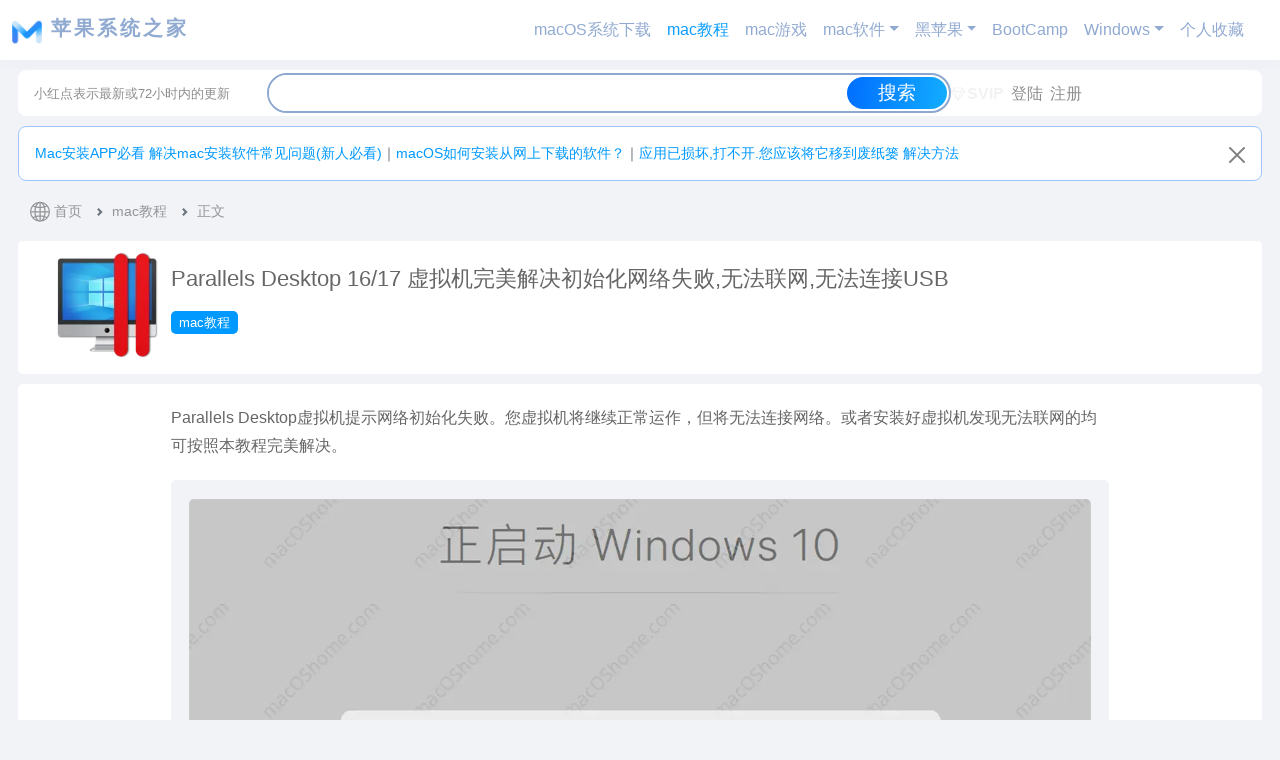

--- FILE ---
content_type: text/html; charset=UTF-8
request_url: https://macoshome.com/course/5529.html
body_size: 18236
content:

<!DOCTYPE html>
<html lang="zh-CN">
<head>
<meta http-equiv="Content-Type" content="text/html; charset=UTF-8" />
<meta name="viewport" content="width=device-width, initial-scale=1">
<title>Parallels Desktop 16/17 虚拟机完美解决初始化网络失败,无法联网,无法连接USB - 苹果系统之家</title><link rel="stylesheet" type="text/css" href="https://img.macoshome.com/css/bootstrap.min.css"/>
<meta name='robots' content='max-image-preview:large' />
	<style>img:is([sizes="auto" i], [sizes^="auto," i]) { contain-intrinsic-size: 3000px 1500px }</style>
	<link rel='stylesheet' id='wp-block-library-css' href='https://macoshome.com/wp-includes/css/dist/block-library/style.min.css?ver=6.8.2' type='text/css' media='all' />
<style id='classic-theme-styles-inline-css' type='text/css'>
/*! This file is auto-generated */
.wp-block-button__link{color:#fff;background-color:#32373c;border-radius:9999px;box-shadow:none;text-decoration:none;padding:calc(.667em + 2px) calc(1.333em + 2px);font-size:1.125em}.wp-block-file__button{background:#32373c;color:#fff;text-decoration:none}
</style>
<style id='global-styles-inline-css' type='text/css'>
:root{--wp--preset--aspect-ratio--square: 1;--wp--preset--aspect-ratio--4-3: 4/3;--wp--preset--aspect-ratio--3-4: 3/4;--wp--preset--aspect-ratio--3-2: 3/2;--wp--preset--aspect-ratio--2-3: 2/3;--wp--preset--aspect-ratio--16-9: 16/9;--wp--preset--aspect-ratio--9-16: 9/16;--wp--preset--color--black: #000000;--wp--preset--color--cyan-bluish-gray: #abb8c3;--wp--preset--color--white: #ffffff;--wp--preset--color--pale-pink: #f78da7;--wp--preset--color--vivid-red: #cf2e2e;--wp--preset--color--luminous-vivid-orange: #ff6900;--wp--preset--color--luminous-vivid-amber: #fcb900;--wp--preset--color--light-green-cyan: #7bdcb5;--wp--preset--color--vivid-green-cyan: #00d084;--wp--preset--color--pale-cyan-blue: #8ed1fc;--wp--preset--color--vivid-cyan-blue: #0693e3;--wp--preset--color--vivid-purple: #9b51e0;--wp--preset--gradient--vivid-cyan-blue-to-vivid-purple: linear-gradient(135deg,rgba(6,147,227,1) 0%,rgb(155,81,224) 100%);--wp--preset--gradient--light-green-cyan-to-vivid-green-cyan: linear-gradient(135deg,rgb(122,220,180) 0%,rgb(0,208,130) 100%);--wp--preset--gradient--luminous-vivid-amber-to-luminous-vivid-orange: linear-gradient(135deg,rgba(252,185,0,1) 0%,rgba(255,105,0,1) 100%);--wp--preset--gradient--luminous-vivid-orange-to-vivid-red: linear-gradient(135deg,rgba(255,105,0,1) 0%,rgb(207,46,46) 100%);--wp--preset--gradient--very-light-gray-to-cyan-bluish-gray: linear-gradient(135deg,rgb(238,238,238) 0%,rgb(169,184,195) 100%);--wp--preset--gradient--cool-to-warm-spectrum: linear-gradient(135deg,rgb(74,234,220) 0%,rgb(151,120,209) 20%,rgb(207,42,186) 40%,rgb(238,44,130) 60%,rgb(251,105,98) 80%,rgb(254,248,76) 100%);--wp--preset--gradient--blush-light-purple: linear-gradient(135deg,rgb(255,206,236) 0%,rgb(152,150,240) 100%);--wp--preset--gradient--blush-bordeaux: linear-gradient(135deg,rgb(254,205,165) 0%,rgb(254,45,45) 50%,rgb(107,0,62) 100%);--wp--preset--gradient--luminous-dusk: linear-gradient(135deg,rgb(255,203,112) 0%,rgb(199,81,192) 50%,rgb(65,88,208) 100%);--wp--preset--gradient--pale-ocean: linear-gradient(135deg,rgb(255,245,203) 0%,rgb(182,227,212) 50%,rgb(51,167,181) 100%);--wp--preset--gradient--electric-grass: linear-gradient(135deg,rgb(202,248,128) 0%,rgb(113,206,126) 100%);--wp--preset--gradient--midnight: linear-gradient(135deg,rgb(2,3,129) 0%,rgb(40,116,252) 100%);--wp--preset--font-size--small: 13px;--wp--preset--font-size--medium: 20px;--wp--preset--font-size--large: 36px;--wp--preset--font-size--x-large: 42px;--wp--preset--spacing--20: 0.44rem;--wp--preset--spacing--30: 0.67rem;--wp--preset--spacing--40: 1rem;--wp--preset--spacing--50: 1.5rem;--wp--preset--spacing--60: 2.25rem;--wp--preset--spacing--70: 3.38rem;--wp--preset--spacing--80: 5.06rem;--wp--preset--shadow--natural: 6px 6px 9px rgba(0, 0, 0, 0.2);--wp--preset--shadow--deep: 12px 12px 50px rgba(0, 0, 0, 0.4);--wp--preset--shadow--sharp: 6px 6px 0px rgba(0, 0, 0, 0.2);--wp--preset--shadow--outlined: 6px 6px 0px -3px rgba(255, 255, 255, 1), 6px 6px rgba(0, 0, 0, 1);--wp--preset--shadow--crisp: 6px 6px 0px rgba(0, 0, 0, 1);}:where(.is-layout-flex){gap: 0.5em;}:where(.is-layout-grid){gap: 0.5em;}body .is-layout-flex{display: flex;}.is-layout-flex{flex-wrap: wrap;align-items: center;}.is-layout-flex > :is(*, div){margin: 0;}body .is-layout-grid{display: grid;}.is-layout-grid > :is(*, div){margin: 0;}:where(.wp-block-columns.is-layout-flex){gap: 2em;}:where(.wp-block-columns.is-layout-grid){gap: 2em;}:where(.wp-block-post-template.is-layout-flex){gap: 1.25em;}:where(.wp-block-post-template.is-layout-grid){gap: 1.25em;}.has-black-color{color: var(--wp--preset--color--black) !important;}.has-cyan-bluish-gray-color{color: var(--wp--preset--color--cyan-bluish-gray) !important;}.has-white-color{color: var(--wp--preset--color--white) !important;}.has-pale-pink-color{color: var(--wp--preset--color--pale-pink) !important;}.has-vivid-red-color{color: var(--wp--preset--color--vivid-red) !important;}.has-luminous-vivid-orange-color{color: var(--wp--preset--color--luminous-vivid-orange) !important;}.has-luminous-vivid-amber-color{color: var(--wp--preset--color--luminous-vivid-amber) !important;}.has-light-green-cyan-color{color: var(--wp--preset--color--light-green-cyan) !important;}.has-vivid-green-cyan-color{color: var(--wp--preset--color--vivid-green-cyan) !important;}.has-pale-cyan-blue-color{color: var(--wp--preset--color--pale-cyan-blue) !important;}.has-vivid-cyan-blue-color{color: var(--wp--preset--color--vivid-cyan-blue) !important;}.has-vivid-purple-color{color: var(--wp--preset--color--vivid-purple) !important;}.has-black-background-color{background-color: var(--wp--preset--color--black) !important;}.has-cyan-bluish-gray-background-color{background-color: var(--wp--preset--color--cyan-bluish-gray) !important;}.has-white-background-color{background-color: var(--wp--preset--color--white) !important;}.has-pale-pink-background-color{background-color: var(--wp--preset--color--pale-pink) !important;}.has-vivid-red-background-color{background-color: var(--wp--preset--color--vivid-red) !important;}.has-luminous-vivid-orange-background-color{background-color: var(--wp--preset--color--luminous-vivid-orange) !important;}.has-luminous-vivid-amber-background-color{background-color: var(--wp--preset--color--luminous-vivid-amber) !important;}.has-light-green-cyan-background-color{background-color: var(--wp--preset--color--light-green-cyan) !important;}.has-vivid-green-cyan-background-color{background-color: var(--wp--preset--color--vivid-green-cyan) !important;}.has-pale-cyan-blue-background-color{background-color: var(--wp--preset--color--pale-cyan-blue) !important;}.has-vivid-cyan-blue-background-color{background-color: var(--wp--preset--color--vivid-cyan-blue) !important;}.has-vivid-purple-background-color{background-color: var(--wp--preset--color--vivid-purple) !important;}.has-black-border-color{border-color: var(--wp--preset--color--black) !important;}.has-cyan-bluish-gray-border-color{border-color: var(--wp--preset--color--cyan-bluish-gray) !important;}.has-white-border-color{border-color: var(--wp--preset--color--white) !important;}.has-pale-pink-border-color{border-color: var(--wp--preset--color--pale-pink) !important;}.has-vivid-red-border-color{border-color: var(--wp--preset--color--vivid-red) !important;}.has-luminous-vivid-orange-border-color{border-color: var(--wp--preset--color--luminous-vivid-orange) !important;}.has-luminous-vivid-amber-border-color{border-color: var(--wp--preset--color--luminous-vivid-amber) !important;}.has-light-green-cyan-border-color{border-color: var(--wp--preset--color--light-green-cyan) !important;}.has-vivid-green-cyan-border-color{border-color: var(--wp--preset--color--vivid-green-cyan) !important;}.has-pale-cyan-blue-border-color{border-color: var(--wp--preset--color--pale-cyan-blue) !important;}.has-vivid-cyan-blue-border-color{border-color: var(--wp--preset--color--vivid-cyan-blue) !important;}.has-vivid-purple-border-color{border-color: var(--wp--preset--color--vivid-purple) !important;}.has-vivid-cyan-blue-to-vivid-purple-gradient-background{background: var(--wp--preset--gradient--vivid-cyan-blue-to-vivid-purple) !important;}.has-light-green-cyan-to-vivid-green-cyan-gradient-background{background: var(--wp--preset--gradient--light-green-cyan-to-vivid-green-cyan) !important;}.has-luminous-vivid-amber-to-luminous-vivid-orange-gradient-background{background: var(--wp--preset--gradient--luminous-vivid-amber-to-luminous-vivid-orange) !important;}.has-luminous-vivid-orange-to-vivid-red-gradient-background{background: var(--wp--preset--gradient--luminous-vivid-orange-to-vivid-red) !important;}.has-very-light-gray-to-cyan-bluish-gray-gradient-background{background: var(--wp--preset--gradient--very-light-gray-to-cyan-bluish-gray) !important;}.has-cool-to-warm-spectrum-gradient-background{background: var(--wp--preset--gradient--cool-to-warm-spectrum) !important;}.has-blush-light-purple-gradient-background{background: var(--wp--preset--gradient--blush-light-purple) !important;}.has-blush-bordeaux-gradient-background{background: var(--wp--preset--gradient--blush-bordeaux) !important;}.has-luminous-dusk-gradient-background{background: var(--wp--preset--gradient--luminous-dusk) !important;}.has-pale-ocean-gradient-background{background: var(--wp--preset--gradient--pale-ocean) !important;}.has-electric-grass-gradient-background{background: var(--wp--preset--gradient--electric-grass) !important;}.has-midnight-gradient-background{background: var(--wp--preset--gradient--midnight) !important;}.has-small-font-size{font-size: var(--wp--preset--font-size--small) !important;}.has-medium-font-size{font-size: var(--wp--preset--font-size--medium) !important;}.has-large-font-size{font-size: var(--wp--preset--font-size--large) !important;}.has-x-large-font-size{font-size: var(--wp--preset--font-size--x-large) !important;}
:where(.wp-block-post-template.is-layout-flex){gap: 1.25em;}:where(.wp-block-post-template.is-layout-grid){gap: 1.25em;}
:where(.wp-block-columns.is-layout-flex){gap: 2em;}:where(.wp-block-columns.is-layout-grid){gap: 2em;}
:root :where(.wp-block-pullquote){font-size: 1.5em;line-height: 1.6;}
</style>
<link rel='stylesheet' id='simple-favorites-css' href='https://macoshome.com/wp-content/plugins/favorites/assets/css/favorites.css?ver=2.3.6' type='text/css' media='all' />
<link rel='stylesheet' id='erphpdown-css' href='https://macoshome.com/wp-content/plugins/erphpdown/static/erphpdown.css?ver=17.3' type='text/css' media='screen' />
<script type="text/javascript" src="https://macoshome.com/wp-includes/js/jquery/jquery.min.js?ver=3.7.1" id="jquery-core-js"></script>
<script type="text/javascript" src="https://macoshome.com/wp-includes/js/jquery/jquery-migrate.min.js?ver=3.4.1" id="jquery-migrate-js"></script>
<script type="text/javascript" id="favorites-js-extra">
/* <![CDATA[ */
var favorites_data = {"ajaxurl":"https:\/\/macoshome.com\/wp-admin\/admin-ajax.php","nonce":"b605941e55","favorite":"\u6536\u85cf <i class=\"sf-icon-star-empty\"><\/i>","favorited":"\u5df2\u6536\u85cf <i class=\"sf-icon-star-full\"><\/i>","includecount":"","indicate_loading":"","loading_text":"\u52a0\u8f7d\u4e2d","loading_image":"","loading_image_active":"","loading_image_preload":"","cache_enabled":"1","button_options":{"button_type":{"label":"\u6536\u85cf","icon":"<i class=\"sf-icon-favorite\"><\/i>","icon_class":"sf-icon-favorite","state_default":"\u6536\u85cf","state_active":"\u5df2\u6536\u85cf"},"custom_colors":true,"box_shadow":true,"include_count":false,"default":{"background_default":"#ffffff","border_default":"#0d6efd","text_default":"#0099ff","icon_default":"#0099ff","count_default":false},"active":{"background_active":"#006eff","border_active":"#cccccc","text_active":"#ffffff","icon_active":"#ffffff","count_active":false}},"authentication_modal_content":"<p>\u8bf7\u767b\u5f55\u540e\u6dfb\u52a0\u6536\u85cf\u3002<\/p>\n<p><a href=\"#\" data-favorites-modal-close>\u53d6\u6d88\u6b64\u901a\u77e5<\/a><\/p>\n","authentication_redirect":"","dev_mode":"","logged_in":"","user_id":"0","authentication_redirect_url":"https:\/\/macoshome.com\/login"};
/* ]]> */
</script>
<script type="text/javascript" src="https://macoshome.com/wp-content/plugins/favorites/assets/js/favorites.min.js?ver=2.3.6" id="favorites-js"></script>
<link rel="canonical" href="https://macoshome.com/course/5529.html" />
<link rel='shortlink' href='https://macoshome.com/?p=5529' />
<style id="erphpdown-custom">.erphpdown-default, .erphpdown-see{padding: 15px 25px !important;border: none !important;background: #f5f5f5;}.erphpdown-default > legend{display: none !important;}.erphpdown-default .erphpdown-child{border: none !important;background: #e8e8e8;padding: 25px 15px 15px !important;margin: 10px 0 !important;}.erphpdown-default .erphpdown-child > legend{position: absolute;top: 0;background: #d4d4d4;color: #444;padding: 0 8px !important}</style>
<link href="https://macoshome.com/wp-content/themes/OCCnav/style.css" rel="stylesheet" type="text/css" />
<link rel="shortcut icon" href="https://macoshome.com/wp-content/themes/OCCnav/favicon.ico" type="image/x-icon" />
<link href="https://macoshome.com/wp-content/themes/OCCnav/root.css" rel="stylesheet" type="text/css" />    
<link href="https://macoshome.com/wp-content/themes/OCCnav/new.css" rel="stylesheet" type="text/css" /> 
<link href="https://macoshome.com/wp-content/themes/OCCnav/nav-x.css" rel="stylesheet" type="text/css" />  
<script src="https://macoshome.com/wp-content/themes/OCCnav/js/jquery.min.js"></script>    
<script src="https://macoshome.com/wp-content/themes/OCCnav/js/jquery.lazyload.min.js"></script>
<script src="https://macoshome.com/wp-content/themes/OCCnav/js/readmore.min.js"></script>
<script type="text/javascript">
$(document).ready(function(){
   $("img").lazyload({
   effect : "fadeIn"
                  });
});
function replaceSpaces(inputElement) {
    inputElement.value = inputElement.value.replace(/_/g, ' ');
}
</script>
</head>
<body id="OCC_box">   <script src="https://macoshome.com/wp-content/themes/OCCnav/js/bootstrap.bundle.min.js"></script>  
		<header class="sticky-top">
  <nav class="navbar navbar-expand-lg " style="background-color:var(--container-bg-color);" aria-label="Offcanvas navbar large">
    <div class="container-fluid">
      <a class="navbar-brand fw-bold" href="/" rel="home">  
         
                                  
                    <b id="navlogo" alt="苹果系统之家" width="30"  height="30" class="d-inline-block align-text-top"></b>                 
                          <span style="letter-spacing:3px;margin-left:3px;color">苹果系统之家</span>  
     </a>
      <button class="navbar-toggler" type="button" data-bs-toggle="offcanvas" data-bs-target="#offcanvasNavbar2" aria-controls="offcanvasNavbar2">
        <span class="navbar-toggler-icon"></span>
      </button>
      <div class="offcanvas offcanvas-end" tabindex="-1" id="offcanvasNavbar2" aria-labelledby="offcanvasNavbar2Label">
        <div class="offcanvas-header">
          <h5 class="offcanvas-title" id="offcanvasNavbar2Label">菜单</h5>
          <button type="button" class="btn-close btn-close-white" data-bs-dismiss="offcanvas" aria-label="Close"></button>
        </div>
        <div class="offcanvas-body">
<ul id="menu-%e9%a6%96%e9%a1%b5" class="navbar-nav justify-content-end flex-grow-1 pe-3"><li id="menu-item-5" class="menu-item menu-item-5 nav-item"><a title="macOS系统下载" href="https://macoshome.com/macos" class="nav-link">macOS系统下载</a></li>
<li id="menu-item-124" class="menu-item current-post-ancestor current-menu-parent current-post-parent active menu-item-124 nav-item"><a title="mac教程" href="https://macoshome.com/course" class="nav-link">mac教程</a></li>
<li id="menu-item-15279" class="menu-item menu-item-15279 nav-item"><a title="mac游戏" href="https://macoshome.com/game" class="nav-link">mac游戏</a></li>
<li id="menu-item-4034" class="menu-item menu-item-has-children dropdown menu-item-4034 nav-item"><a title="mac软件" href="https://macoshome.com/app" data-bs-toggle="dropdown" class="nav-link dropdown-toggle" aria-expanded="false" role="button">mac软件</a>
<ul class="dropdown-menu"  role="menu">
	<li id="menu-item-35003" class="menu-item menu-item-35003 nav-item"><a title="查看所有软件" href="https://macoshome.com/app" class="nav-link">查看所有软件</a></li>
	<li id="menu-item-4054" class="menu-item menu-item-4054 nav-item"><a title="软件开发工具" href="https://macoshome.com/app/developertools" class="nav-link">软件开发工具</a></li>
	<li id="menu-item-4052" class="menu-item menu-item-4052 nav-item"><a title="设计图形" href="https://macoshome.com/app/graphicesdesign" class="nav-link">设计图形</a></li>
	<li id="menu-item-4051" class="menu-item menu-item-4051 nav-item"><a title="视频" href="https://macoshome.com/app/video" class="nav-link">视频</a></li>
	<li id="menu-item-4055" class="menu-item menu-item-4055 nav-item"><a title="音乐" href="https://macoshome.com/app/music" class="nav-link">音乐</a></li>
	<li id="menu-item-34956" class="menu-item menu-item-34956 nav-item"><a title="声音采样" href="https://macoshome.com/audiosamples" class="nav-link">声音采样</a></li>
	<li id="menu-item-4042" class="menu-item menu-item-4042 nav-item"><a title="工具" href="https://macoshome.com/app/utilities" class="nav-link">工具</a></li>
	<li id="menu-item-4035" class="menu-item menu-item-4035 nav-item"><a title="体育" href="https://macoshome.com/app/sports" class="nav-link">体育</a></li>
	<li id="menu-item-4036" class="menu-item menu-item-4036 nav-item"><a title="健康健美" href="https://macoshome.com/app/healthfitness" class="nav-link">健康健美</a></li>
	<li id="menu-item-4037" class="menu-item menu-item-4037 nav-item"><a title="医学" href="https://macoshome.com/app/medical" class="nav-link">医学</a></li>
	<li id="menu-item-4039" class="menu-item menu-item-4039 nav-item"><a title="商务" href="https://macoshome.com/app/business" class="nav-link">商务</a></li>
	<li id="menu-item-4040" class="menu-item menu-item-4040 nav-item"><a title="天气" href="https://macoshome.com/app/weather" class="nav-link">天气</a></li>
	<li id="menu-item-4041" class="menu-item menu-item-4041 nav-item"><a title="娱乐" href="https://macoshome.com/app/entertainment" class="nav-link">娱乐</a></li>
	<li id="menu-item-4043" class="menu-item menu-item-4043 nav-item"><a title="摄影与录像" href="https://macoshome.com/app/photography" class="nav-link">摄影与录像</a></li>
	<li id="menu-item-4044" class="menu-item menu-item-4044 nav-item"><a title="效率" href="https://macoshome.com/app/productivity" class="nav-link">效率</a></li>
	<li id="menu-item-4045" class="menu-item menu-item-4045 nav-item"><a title="教育" href="https://macoshome.com/app/education" class="nav-link">教育</a></li>
	<li id="menu-item-4046" class="menu-item menu-item-4046 nav-item"><a title="新闻" href="https://macoshome.com/app/news" class="nav-link">新闻</a></li>
	<li id="menu-item-4047" class="menu-item menu-item-4047 nav-item"><a title="旅游" href="https://macoshome.com/app/travel" class="nav-link">旅游</a></li>
	<li id="menu-item-4049" class="menu-item menu-item-4049 nav-item"><a title="生活" href="https://macoshome.com/app/shenghuo" class="nav-link">生活</a></li>
	<li id="menu-item-4050" class="menu-item menu-item-4050 nav-item"><a title="社交" href="https://macoshome.com/app/socialnetworking" class="nav-link">社交</a></li>
	<li id="menu-item-4053" class="menu-item menu-item-4053 nav-item"><a title="财务" href="https://macoshome.com/app/finance" class="nav-link">财务</a></li>
	<li id="menu-item-16217" class="menu-item menu-item-16217 nav-item"><a title="Safari插件" href="https://macoshome.com/app/safari-extensions" class="nav-link">Safari插件</a></li>
	<li id="menu-item-17994" class="menu-item menu-item-17994 nav-item"><a title="扩展插件" href="https://macoshome.com/plugins" class="nav-link">扩展插件</a></li>
</ul>
</li>
<li id="menu-item-4056" class="menu-item menu-item-has-children dropdown menu-item-4056 nav-item"><a title="黑苹果" href="https://macoshome.com/hackintosh" data-bs-toggle="dropdown" class="nav-link dropdown-toggle" aria-expanded="false" role="button">黑苹果</a>
<ul class="dropdown-menu"  role="menu">
	<li id="menu-item-35004" class="menu-item menu-item-35004 nav-item"><a title="查看所有" href="https://macoshome.com/hackintosh" class="nav-link">查看所有</a></li>
	<li id="menu-item-4059" class="menu-item menu-item-4059 nav-item"><a title="引导启动" href="https://macoshome.com/hackintosh/uefistart" class="nav-link">引导启动</a></li>
	<li id="menu-item-4062" class="menu-item menu-item-4062 nav-item"><a title="黑苹果教程" href="https://macoshome.com/hackintosh/hcourse" class="nav-link">黑苹果教程</a></li>
	<li id="menu-item-4058" class="menu-item menu-item-4058 nav-item"><a title="安装镜像" href="https://macoshome.com/hackintosh/himage" class="nav-link">安装镜像</a></li>
	<li id="menu-item-4057" class="menu-item menu-item-4057 nav-item"><a title="EFI配置" href="https://macoshome.com/hackintosh/efi" class="nav-link">EFI配置</a></li>
	<li id="menu-item-4060" class="menu-item menu-item-4060 nav-item"><a title="软件工具" href="https://macoshome.com/hackintosh/htools" class="nav-link">软件工具</a></li>
	<li id="menu-item-4061" class="menu-item menu-item-4061 nav-item"><a title="驱动" href="https://macoshome.com/hackintosh/hdrivers" class="nav-link">驱动</a></li>
	<li id="menu-item-6148" class="menu-item menu-item-6148 nav-item"><a title="黑苹果安装记录" href="https://macoshome.com/hackintosh/hackintoshinstall" class="nav-link">黑苹果安装记录</a></li>
</ul>
</li>
<li id="menu-item-173" class="menu-item menu-item-173 nav-item"><a title="BootCamp" href="https://macoshome.com/bootcamp" class="nav-link">BootCamp</a></li>
<li id="menu-item-2566" class="menu-item menu-item-has-children dropdown menu-item-2566 nav-item"><a title="Windows" href="https://macoshome.com/windows" data-bs-toggle="dropdown" class="nav-link dropdown-toggle" aria-expanded="false" role="button">Windows</a>
<ul class="dropdown-menu"  role="menu">
	<li id="menu-item-58072" class="menu-item menu-item-58072 nav-item"><a title="查看所有Win" href="https://macoshome.com/windows" class="nav-link">查看所有Win</a></li>
	<li id="menu-item-58066" class="menu-item menu-item-58066 nav-item"><a title="win教程" href="https://macoshome.com/windows/wincourse" class="nav-link">win教程</a></li>
	<li id="menu-item-58061" class="menu-item menu-item-58061 nav-item"><a title="Win图形设计" href="https://macoshome.com/windows/wingraphicesdesign" class="nav-link">Win图形设计</a></li>
	<li id="menu-item-58058" class="menu-item menu-item-58058 nav-item"><a title="Windows镜像" href="https://macoshome.com/windows/windowsiso" class="nav-link">Windows镜像</a></li>
	<li id="menu-item-58059" class="menu-item menu-item-58059 nav-item"><a title="Win办公效率" href="https://macoshome.com/windows/winproductivity" class="nav-link">Win办公效率</a></li>
	<li id="menu-item-58064" class="menu-item menu-item-58064 nav-item"><a title="Win插件" href="https://macoshome.com/windows/winplugins" class="nav-link">Win插件</a></li>
	<li id="menu-item-58070" class="menu-item menu-item-58070 nav-item"><a title="Win音乐" href="https://macoshome.com/windows/winmusic" class="nav-link">Win音乐</a></li>
	<li id="menu-item-58063" class="menu-item menu-item-58063 nav-item"><a title="Win工具" href="https://macoshome.com/windows/wintools" class="nav-link">Win工具</a></li>
	<li id="menu-item-58068" class="menu-item menu-item-58068 nav-item"><a title="Win视频" href="https://macoshome.com/windows/winvideo" class="nav-link">Win视频</a></li>
	<li id="menu-item-58065" class="menu-item menu-item-58065 nav-item"><a title="Win摄影录像" href="https://macoshome.com/windows/winphotography" class="nav-link">Win摄影录像</a></li>
	<li id="menu-item-58069" class="menu-item menu-item-58069 nav-item"><a title="Win软件开发" href="https://macoshome.com/windows/windeveloper" class="nav-link">Win软件开发</a></li>
	<li id="menu-item-58067" class="menu-item menu-item-58067 nav-item"><a title="Win教育" href="https://macoshome.com/windows/wineducation" class="nav-link">Win教育</a></li>
	<li id="menu-item-58060" class="menu-item menu-item-58060 nav-item"><a title="Win医学" href="https://macoshome.com/windows/winmedical" class="nav-link">Win医学</a></li>
	<li id="menu-item-58062" class="menu-item menu-item-58062 nav-item"><a title="Win娱乐" href="https://macoshome.com/windows/winentertainment" class="nav-link">Win娱乐</a></li>
</ul>
</li>
<li id="menu-item-75570" class="menu-item menu-item-75570 nav-item"><a title="个人收藏" href="https://macoshome.com/favorites" class="nav-link">个人收藏</a></li>
 </ul>        </div>
      </div>
    </div>
  </nav>
</header>
<div id="headerbar" class="headerbar" >
 <div id="header-info"><span style="font-size:0.8em;">小红点表示最新或72小时内的更新</span></div>
  <div  id="OCCC_search_box">
   <form role="search" method="get" id="searchform" action="https://macoshome.com/">
       <div id="OCC_search_left"> <input class="inputbox" type="text" name="s" oninput="replaceSpaces(this)"></input></div>
       <div id="OCC_search_right"> <input class="bottonbox" type="submit" value="搜索"></input></div>
       <div class="clear"></div>
    </form> 
    <div class="clear"></div>
  </div><!--OCCC_search_box-->
<div id="headerbar-user">
           <ul>
                     <li><a href="/user?pd=money"><i></i><b style="color:#F2F2f2"><svg xmlns="http://www.w3.org/2000/svg" width="16" height="16" fill="currentColor" class="bi bi-gem" viewBox="0 0 18 18">
  <path d="M3.1.7a.5.5 0 0 1 .4-.2h9a.5.5 0 0 1 .4.2l2.976 3.974c.149.185.156.45.01.644L8.4 15.3a.5.5 0 0 1-.8 0L.1 5.3a.5.5 0 0 1 0-.6l3-4zm11.386 3.785-1.806-2.41-.776 2.413 2.582-.003zm-3.633.004.961-2.989H4.186l.963 2.995 5.704-.006zM5.47 5.495 8 13.366l2.532-7.876-5.062.005zm-1.371-.999-.78-2.422-1.818 2.425 2.598-.003zM1.499 5.5l5.113 6.817-2.192-6.82L1.5 5.5zm7.889 6.817 5.123-6.83-2.928.002-2.195 6.828z"/>
</svg>SVIP</b></a> </li>
                                <li><a rel="nofollow noopener noreferrer" href="https://macoshome.com/login?redirect_to=%2F%2Fmacoshome.com%2Fcourse%2F5529.html"><i></i>登陆</a> </li>
           <li><a rel="nofollow noopener noreferrer" href="https://macoshome.com/register"><i></i>注册</a> </li>
         
          </ul>

</div>
   <div class="clear"></div>
</div><!--headerbar-->
<div class="clear"></div>
<main>
 
    
<div id="alertsingle" class="alert alert-primary alert-dismissible fade show rounded-3" role="alert" >
 <div id="top-say-box" >
         <div  class="say-list" >
            <a  href="https://macoshome.com/course/11689.html" rel="bookmark" title=" Mac安装APP必看 解决mac安装软件常见问题" target="_blank" >Mac安装APP必看 解决mac安装软件常见问题(新人必看)</a>｜<a  href="https://macoshome.com/course/86.html" rel="bookmark" title=" macOS如何安装从网上下载的软件？" target="_blank" >macOS如何安装从网上下载的软件？</a>｜<a  href="https://macoshome.com/course/1699.html" rel="bookmark" title=" 应用已损坏,打不开.您应该将它移到废纸篓 解决方法" target="_blank" >应用已损坏,打不开.您应该将它移到废纸篓 解决方法</a>         </div>
  <div class="clear"></div>
</div>
  <button type="button" class="btn-close" data-bs-dismiss="alert" aria-label="Close"></button>
</div>
<script type="text/javascript">
    // 检查本地存储，如果已经关闭了Alert，则不显示
  if(localStorage.getItem('alertsingle-closed') === 'true') {
    $('#alertsingle').hide();
  }
  // 监听关闭按钮的点击事件
  $('#alertsingle .btn-close').on('click', function() {
    // 点击时隐藏Alert并更新本地存储
    $('#alertsingle').hide();
    localStorage.setItem('alertsingle-closed', 'true');
  });
</script>
  
   <div id="beidou" onselectstart = "return false">
<nav style="--bs-breadcrumb-divider: url(&#34;data:image/svg+xml,%3Csvg xmlns='http://www.w3.org/2000/svg' width='8' height='8'%3E%3Cpath d='M2.5 0L1 1.5 3.5 4 1 6.5 2.5 8l4-4-4-4z' fill='%236c757d'/%3E%3C/svg%3E&#34;);" aria-label="breadcrumb">
  <ul class="breadcrumb">
   <li class="breadcrumb-item"><i class="bi"><svg xmlns="http://www.w3.org/2000/svg" width="20" height="28" fill="currentColor" class="bi bi-globe2" viewBox="0 0 16 18">
  <path d="M0 8a8 8 0 1 1 16 0A8 8 0 0 1 0 8zm7.5-6.923c-.67.204-1.335.82-1.887 1.855-.143.268-.276.56-.395.872.705.157 1.472.257 2.282.287V1.077zM4.249 3.539c.142-.384.304-.744.481-1.078a6.7 6.7 0 0 1 .597-.933A7.01 7.01 0 0 0 3.051 3.05c.362.184.763.349 1.198.49zM3.509 7.5c.036-1.07.188-2.087.436-3.008a9.124 9.124 0 0 1-1.565-.667A6.964 6.964 0 0 0 1.018 7.5h2.49zm1.4-2.741a12.344 12.344 0 0 0-.4 2.741H7.5V5.091c-.91-.03-1.783-.145-2.591-.332zM8.5 5.09V7.5h2.99a12.342 12.342 0 0 0-.399-2.741c-.808.187-1.681.301-2.591.332zM4.51 8.5c.035.987.176 1.914.399 2.741A13.612 13.612 0 0 1 7.5 10.91V8.5H4.51zm3.99 0v2.409c.91.03 1.783.145 2.591.332.223-.827.364-1.754.4-2.741H8.5zm-3.282 3.696c.12.312.252.604.395.872.552 1.035 1.218 1.65 1.887 1.855V11.91c-.81.03-1.577.13-2.282.287zm.11 2.276a6.696 6.696 0 0 1-.598-.933 8.853 8.853 0 0 1-.481-1.079 8.38 8.38 0 0 0-1.198.49 7.01 7.01 0 0 0 2.276 1.522zm-1.383-2.964A13.36 13.36 0 0 1 3.508 8.5h-2.49a6.963 6.963 0 0 0 1.362 3.675c.47-.258.995-.482 1.565-.667zm6.728 2.964a7.009 7.009 0 0 0 2.275-1.521 8.376 8.376 0 0 0-1.197-.49 8.853 8.853 0 0 1-.481 1.078 6.688 6.688 0 0 1-.597.933zM8.5 11.909v3.014c.67-.204 1.335-.82 1.887-1.855.143-.268.276-.56.395-.872A12.63 12.63 0 0 0 8.5 11.91zm3.555-.401c.57.185 1.095.409 1.565.667A6.963 6.963 0 0 0 14.982 8.5h-2.49a13.36 13.36 0 0 1-.437 3.008zM14.982 7.5a6.963 6.963 0 0 0-1.362-3.675c-.47.258-.995.482-1.565.667.248.92.4 1.938.437 3.008h2.49zM11.27 2.461c.177.334.339.694.482 1.078a8.368 8.368 0 0 0 1.196-.49 7.01 7.01 0 0 0-2.275-1.52c.218.283.418.597.597.932zm-.488 1.343a7.765 7.765 0 0 0-.395-.872C9.835 1.897 9.17 1.282 8.5 1.077V4.09c.81-.03 1.577-.13 2.282-.287z"/>
</svg></i> <a href="/"> 首页</a></li>

 
  
    <li class="breadcrumb-item active" aria-current="page">mac教程</li>
    <li class="breadcrumb-item active" aria-current="page">正文</li>
   
     </ul>
</nav>
</div>

 
<section id="section">

  <div id="single-title-info-box">
       <div id="single-title-box" >
            <div id="single-title-img">
          
                   <img data-original="https://img.macoshome.com/2022/12/Parallels-150x150.png" src="https://macoshome.com/wp-content/themes/OCCnav/images/loading.gif" alt="Parallels Desktop 16/17 虚拟机完美解决初始化网络失败,无法联网,无法连接USB" class="timg-fluid rounded-start thumbnail"  />
         
            </div><h1>Parallels Desktop 16/17 虚拟机完美解决初始化网络失败,无法联网,无法连接USB </h1>
            <div id="single-title-cate"><a href="https://macoshome.com/course" rel="category tag">mac教程</a></div>
         
<div id="single-title-osinfo">
     </div> 
           <div class="clear"></div>
       </div>
 
        

 </div>
</div><!--single-title-info-box-->
</section>

   

<section id="section">
 
 <div id="single-box">
  <div id="single-con">
    <div id="single">
    
<p>Parallels Desktop虚拟机提示网络初始化失败。您虚拟机将继续正常运作，但将无法连接网络。或者安装好虚拟机发现无法联网的均可按照本教程完美解决。</p>



<figure class="wp-block-image size-full"><img alt="Parallels Desktop 16/17 虚拟机完美解决初始化网络失败,无法联网,无法连接USB" data-original="https://img.macoshome.com/2022/04/pd1712041.png"src="https://macoshome.com/wp-content/themes/OCCnav/images/loading.gif" alt="" class="wp-image-11274 img-lazyload"/></figure>



<h2 class="wp-block-heading">无法联网提示解决：</h2>



<p>macOS Catalina 系统先打开系统目录读写权限再开始修改。</p>



<p>1.打开访达 &#8212; 前往 &#8212; 前往文件夹，输入以下路径：</p>



<p>&nbsp;/Library/Preferences/Parallels</p>



<p>2.打开network.desktop.xml文件，可以使用mac系统自带的文本编辑工具或者Sublime Text等代码编辑工具打开。</p>



<p>3.找到<code>&lt;UseKextless&gt;1&lt;/UseKextless&gt;</code>或<code>&lt;UseKextless&gt;-1&lt;/UseKextless&gt;</code>, 修改为&nbsp;<code>&lt;UseKextless&gt;0&lt;/UseKextless&gt;</code>。</p>



<h2 class="wp-block-heading">无法链接USB提示解决：</h2>



<p>1.打开访达 &#8212; 前往 &#8212; 前往文件夹，输入以下路径：</p>



<p>&nbsp;/Library/Preferences/Parallels</p>



<p>2.打开&nbsp;dispatcher.desktop.xml文件，<meta charset="utf-8">可以使用mac系统自带的文本编辑工具或者Sublime Text等代码编辑工具打开。</p>



<p>3找到&nbsp;<code>&lt;Usb&gt;0&lt;/Usb&gt;</code>&nbsp;，修改为&nbsp;<code>&lt;Usb&gt;1&lt;/Usb&gt;</code></p>



<h2 class="wp-block-heading">注意！如果你的系统是big sur 和Monterey 请把<meta charset="utf-8">network.desktop.xml、<meta charset="utf-8">dispatcher.desktop.xml这两个文件拷贝到桌面修改，修改完了再替换进去！切记！不然必定因为权限问题失败。</h2>



<figure class="wp-block-image size-full"><img alt="Parallels Desktop 16/17 虚拟机完美解决初始化网络失败,无法联网,无法连接USB" data-original="https://img.macoshome.com/2022/04/pd1712042.png"src="https://macoshome.com/wp-content/themes/OCCnav/images/loading.gif" alt="" class="wp-image-11279 img-lazyload"/></figure>



<p>修改<meta charset="utf-8">dispatcher.desktop.xml、network.desktop.xml之后请完全退出<meta charset="utf-8">Parallels Desktop虚拟机，然后再重新打开Parallels Desktop虚拟机。</p>



<p>这个时候<meta charset="utf-8">Parallels Desktop虚拟机会提示你重新设置系统权限，如下图所示：</p>



<figure class="wp-block-image size-full"><img alt="Parallels Desktop 16/17 虚拟机完美解决初始化网络失败,无法联网,无法连接USB" data-original="https://img.macoshome.com/2022/04/pd1712043.png"src="https://macoshome.com/wp-content/themes/OCCnav/images/loading.gif" alt="" class="wp-image-11280 img-lazyload"/></figure>



<p>我们点击“打开安全偏好设置&#8230;”按钮，然后会跳转到下图界面：</p>



<figure class="wp-block-image size-full"><img alt="Parallels Desktop 16/17 虚拟机完美解决初始化网络失败,无法联网,无法连接USB" data-original="https://img.macoshome.com/2022/04/pd1712044.png"src="https://macoshome.com/wp-content/themes/OCCnav/images/loading.gif" alt="" class="wp-image-11281 img-lazyload"/></figure>



<p>这个时候我们点击安全性与隐私面板左下角的黄色锁，之后会提示你输入密码，输入你的mac开机确定解锁，解锁后如下图所示：</p>



<figure class="wp-block-image size-full"><img alt="Parallels Desktop 16/17 虚拟机完美解决初始化网络失败,无法联网,无法连接USB" data-original="https://img.macoshome.com/2022/04/pd1712045.png"src="https://macoshome.com/wp-content/themes/OCCnav/images/loading.gif" alt="" class="wp-image-11282 img-lazyload"/></figure>



<p>这个时候我们再点击【来自开发者“Parallels International GmbH”的系统软件已经更新。】右边的 允许 按钮，之后会提示需要重新启动，我们点击重启启动。</p>



<figure class="wp-block-image size-full"><img alt="Parallels Desktop 16/17 虚拟机完美解决初始化网络失败,无法联网,无法连接USB" data-original="https://img.macoshome.com/2022/04/pd1712046.png"src="https://macoshome.com/wp-content/themes/OCCnav/images/loading.gif" alt="" class="wp-image-11284 img-lazyload"/></figure>



<p>重启之后再打开Parallels Desktop虚拟机就完美解决掉无法联网无法连接USB的问题了。</p>
<div class="simplefavorite-button preset" data-postid="5529" data-siteid="1" data-groupid="1" data-favoritecount="2" style="background-color:#ffffff;border-color:#0d6efd;color:#0099ff;"><i class="sf-icon-favorite" style="color:#0099ff;"></i>收藏</div>   
<div id="share-plane" class="share-plane">
  <div class="btn-group dropend">
  <button type="button" class="btn btn-outline-primary dropdown-toggle p-2" data-bs-toggle="dropdown" aria-expanded="false">
    分享到
  </button>
  <ul class="dropdown-menu shadow">
    <a class="dropdown-item" href="http://sns.qzone.qq.com/cgi-bin/qzshare/cgi_qzshare_onekey?url=https%3A%2F%2Fmacoshome.com%2Fcourse%2F5529.html&title=Parallels+Desktop+16%2F17+%E8%99%9A%E6%8B%9F%E6%9C%BA%E5%AE%8C%E7%BE%8E%E8%A7%A3%E5%86%B3%E5%88%9D%E5%A7%8B%E5%8C%96%E7%BD%91%E7%BB%9C%E5%A4%B1%E8%B4%A5%2C%E6%97%A0%E6%B3%95%E8%81%94%E7%BD%91%2C%E6%97%A0%E6%B3%95%E8%BF%9E%E6%8E%A5USB&pics=&summary=Parallels+Desktop%E8%99%9A%E6%8B%9F%E6%9C%BA%E6%8F%90%E7%A4%BA%E7%BD%91%E7%BB%9C%E5%88%9D%E5%A7%8B%E5%8C%96%E5%A4%B1%E8%B4%A5%E3%80%82%E6%82%A8%E8%99%9A%E6%8B%9F%E6%9C%BA%E5%B0%86%E7%BB%A7%E7%BB%AD%E6%AD%A3%E5%B8%B8%E8%BF%90%E4%BD%9C%EF%BC%8C%E4%BD%86%E5%B0%86%E6%97%A0%E6%B3%95%E8%BF%9E%E6%8E%A5%E7%BD%91%E7%BB%9C%E3%80%82%E6%88%96%E8%80%85%E5%AE%89%E8%A3%85%E5%A5%BD%E8%99%9A%E6%8B%9F%E6%9C%BA%E5%8F%91%E7%8E%B0%E6%97%A0%E6%B3%95%E8%81%94%E7%BD%91%E7%9A%84%E5%9D%87%E2%80%A6" target="_blank"><svg t="1599121101983" name="share-qzone" class="share-icon"
                                             viewBox="0 0 1024 1024"
                                             version="1.1"
                                             xmlns="http://www.w3.org/2000/svg" p-id="7781" width="200" height="200">
                                            <path d="M504.768 24.224c-5.216 2.144-19.872 17.728-19.872 21.28 0 1.184-22.944 49.888-51.072 108.064S381.568 262.56 380.16 266.592c-1.184 3.776-3.328 8.288-4.256 9.696-1.184 1.408-7.808 14.176-14.88 28.384-7.552 15.616-15.616 28.608-20.096 32.16-10.88 9.216-3.552 8.288-221.312 32.64C21.248 380.576 10.368 382.24 4.48 387.68c-4.256 3.776-5.92 17.504-2.848 25.536 0.96 2.112 43.264 42.336 94.112 89.376 160.768 148.48 150.368 138.08 150.368 149.184 0 5.44-3.296 25.056-7.104 43.968-4.032 18.912-12.992 66.208-20.32 105.216s-15.84 83.712-18.912 99.296c-16.32 83.232-16.544 85.6-8.032 94.592 8.032 8.512 17.248 7.552 41.6-4.736 22.688-11.584 24.832-12.768 69.504-39.008 16.32-9.472 37.6-21.76 47.296-27.2s27.648-16.064 39.712-23.392 22.464-13.248 23.168-13.248c0.48 0 7.808-4.256 16.064-9.472s15.84-9.44 16.8-9.44c0.96 0 9.472-4.736 18.912-10.624 22.464-13.952 41.856-21.056 52.96-18.912 4.736 0.96 16.064 5.44 25.056 10.4 23.648 12.544 172.608 98.368 218.944 126.016 39.488 23.648 51.072 28.128 64.544 24.576 8.992-2.144 11.584-15.136 8.512-40.896-1.408-11.584-3.552-24.608-4.736-29.088-1.888-7.552-9.696-49.408-28.608-154.4-8.736-49.888-8.736-50.848 10.88-58.176 27.2-10.176 39.968-19.136 35.008-24.128-1.664-1.664-16.8 0.256-48.224 5.92-58.4 10.624-70.464 12.288-132.16 17.984-70.208 6.624-135.008 8.032-221.568 4.96-67.616-2.368-148-8.288-152.512-11.104-3.552-2.368-1.888-9.696 3.552-14.432 2.848-2.592 38.784-28.384 79.68-57.44 128.16-90.784 211.392-150.848 218.24-157.248 11.808-11.104 10.88-11.584-38.304-17.984-77.792-9.92-98.112-11.584-224.864-17.504-42.336-1.888-80.64-4.256-85.12-4.96-46.336-7.808 189.856-29.088 289.632-26.016 65.504 1.888 142.592 7.328 187.968 13.248 42.336 5.664 44.928 6.144 44.928 10.88 0 3.776-4.48 7.104-104.032 75.648-40.896 28.384-84.416 58.4-96.704 66.912-12.064 8.512-24.576 17.248-27.424 19.136-13.248 8.992-57.696 39.968-69.984 48.928-7.808 5.664-13.952 11.808-13.952 13.728 0 4.48 11.584 7.328 47.296 11.584 94.816 11.104 271.2 17.248 279.008 9.472 1.664-1.664 1.408-6.848-1.184-17.728-1.888-8.288-3.552-16.096-3.552-17.248 0-3.328 40.192-43.52 95.744-95.52 146.816-137.6 150.144-140.928 150.144-151.808 0-9.472-7.808-17.984-19.392-20.8-5.664-1.408-39.488-5.216-75.2-8.736-35.712-3.328-75.2-7.104-87.488-8.288-12.288-1.408-38.304-4.032-57.92-6.144-74.944-7.552-97.888-10.4-103.328-12.992-10.4-4.736-20.096-24.128-91.744-185.376C537.824 44.8 533.344 35.584 526.24 29.216c-5.888-5.44-15.104-7.552-21.504-4.96z"
                                                  fill="#FFCE00" p-id="7782"></path>
                                        </svg></a>
    <a class="dropdown-item" href="https://service.weibo.com/share/share.php?url=https%3A%2F%2Fmacoshome.com%2Fcourse%2F5529.html&title=Parallels+Desktop+16%2F17+%E8%99%9A%E6%8B%9F%E6%9C%BA%E5%AE%8C%E7%BE%8E%E8%A7%A3%E5%86%B3%E5%88%9D%E5%A7%8B%E5%8C%96%E7%BD%91%E7%BB%9C%E5%A4%B1%E8%B4%A5%2C%E6%97%A0%E6%B3%95%E8%81%94%E7%BD%91%2C%E6%97%A0%E6%B3%95%E8%BF%9E%E6%8E%A5USB Parallels+Desktop%E8%99%9A%E6%8B%9F%E6%9C%BA%E6%8F%90%E7%A4%BA%E7%BD%91%E7%BB%9C%E5%88%9D%E5%A7%8B%E5%8C%96%E5%A4%B1%E8%B4%A5%E3%80%82%E6%82%A8%E8%99%9A%E6%8B%9F%E6%9C%BA%E5%B0%86%E7%BB%A7%E7%BB%AD%E6%AD%A3%E5%B8%B8%E8%BF%90%E4%BD%9C%EF%BC%8C%E4%BD%86%E5%B0%86%E6%97%A0%E6%B3%95%E8%BF%9E%E6%8E%A5%E7%BD%91%E7%BB%9C%E3%80%82%E6%88%96%E8%80%85%E5%AE%89%E8%A3%85%E5%A5%BD%E8%99%9A%E6%8B%9F%E6%9C%BA%E5%8F%91%E7%8E%B0%E6%97%A0%E6%B3%95%E8%81%94%E7%BD%91%E7%9A%84%E5%9D%87%E2%80%A6&pic=&appkey=&searchPic=true" target="_blank"><svg t="1599121004264" name="share-weibo" class="share-icon"
                                             viewBox="0 0 1024 1024"
                                             version="1.1"
                                             xmlns="http://www.w3.org/2000/svg" p-id="4523" width="200" height="200">
                                            <path d="M851.4 590.193c-22.196-66.233-90.385-90.422-105.912-91.863-15.523-1.442-29.593-9.94-19.295-27.505 10.302-17.566 29.304-68.684-7.248-104.681-36.564-36.14-116.512-22.462-173.094 0.866-56.434 23.327-53.39 7.055-51.65-8.925 1.89-16.848 32.355-111.02-60.791-122.395C311.395 220.86 154.85 370.754 99.572 457.15 16 587.607 29.208 675.873 29.208 675.873h0.58c10.009 121.819 190.787 218.869 412.328 218.869 190.5 0 350.961-71.853 398.402-169.478 0 0 0.143-0.433 0.575-1.156 4.938-10.506 8.71-21.168 11.035-32.254 6.668-26.205 11.755-64.215-0.728-101.66z m-436.7 251.27c-157.71 0-285.674-84.095-285.674-187.768 0-103.671 127.82-187.76 285.674-187.76 157.705 0 285.673 84.089 285.673 187.76 0 103.815-127.968 187.768-285.673 187.768z"
                                                  fill="#E71F19" p-id="4524"></path>
                                            <path d="M803.096 425.327c2.896 1.298 5.945 1.869 8.994 1.869 8.993 0 17.7-5.328 21.323-14.112 5.95-13.964 8.993-28.793 8.993-44.205 0-62.488-51.208-113.321-114.181-113.321-15.379 0-30.32 3.022-44.396 8.926-11.755 4.896-17.263 18.432-12.335 30.24 4.933 11.662 18.572 17.134 30.465 12.238 8.419-3.46 17.268-5.33 26.41-5.33 37.431 0 67.752 30.241 67.752 67.247 0 9.068-1.735 17.857-5.369 26.202a22.832 22.832 0 0 0 12.335 30.236l0.01 0.01z"
                                                  fill="#F5AA15" p-id="4525"></path>
                                            <path d="M726.922 114.157c-25.969 0-51.65 3.744-76.315 10.942-18.423 5.472-28.868 24.622-23.5 42.91 5.509 18.29 24.804 28.657 43.237 23.329a201.888 201.888 0 0 1 56.578-8.064c109.253 0 198.189 88.271 198.189 196.696 0 19.436-2.905 38.729-8.419 57.16-5.508 18.289 4.79 37.588 23.212 43.053 3.342 1.014 6.817 1.442 10.159 1.442 14.943 0 28.725-9.648 33.37-24.48 7.547-24.906 11.462-50.826 11.462-77.175-0.143-146.588-120.278-265.813-267.973-265.813z"
                                                  fill="#F5AA15" p-id="4526"></path>
                                            <path d="M388.294 534.47c-84.151 0-152.34 59.178-152.34 132.334 0 73.141 68.189 132.328 152.34 132.328 84.148 0 152.337-59.182 152.337-132.328 0-73.15-68.19-132.334-152.337-132.334zM338.53 752.763c-29.454 0-53.39-23.755-53.39-52.987 0-29.228 23.941-52.989 53.39-52.989 29.453 0 53.39 23.76 53.39 52.989 0 29.227-23.937 52.987-53.39 52.987z m99.82-95.465c-6.382 11.086-19.296 15.696-28.726 10.219-9.43-5.323-11.75-18.717-5.37-29.803 6.386-11.09 19.297-15.7 28.725-10.224 9.43 5.472 11.755 18.864 5.37 29.808z"
                                                  fill="#040000" p-id="4527"></path>
                                        </svg></a>
  </ul>
  </div>
 </div>

   
   
        <div class="clear"></div>
     </div><!--single-->
     <div class="clear"></div>
  </div>
        


   </div><!--single-box-->
 <div class="clear"></div>
</section><!--OCC_centent_box-->


   



 

    <script type="module">
        const tooltipTriggerList = document.querySelectorAll('[data-bs-toggle="tooltip"]')
        const tooltipList = [...tooltipTriggerList].map(tooltipTriggerEl => new bootstrap.Tooltip(tooltipTriggerEl))
    </script> 

         


     
<section id="section">
      <div class="open-content-title-box">
          <div class="open-content-title-box-title">
            <div class="icons"><i class="bi"><svg xmlns="http://www.w3.org/2000/svg" width="22" height="32" fill="currentColor" class="bi bi-chat-text-fill" viewBox="0 0 16 20">
  <path d="M16 8c0 3.866-3.582 7-8 7a9.06 9.06 0 0 1-2.347-.306c-.584.296-1.925.864-4.181 1.234-.2.032-.352-.176-.273-.362.354-.836.674-1.95.77-2.966C.744 11.37 0 9.76 0 8c0-3.866 3.582-7 8-7s8 3.134 8 7zM4.5 5a.5.5 0 0 0 0 1h7a.5.5 0 0 0 0-1h-7zm0 2.5a.5.5 0 0 0 0 1h7a.5.5 0 0 0 0-1h-7zm0 2.5a.5.5 0 0 0 0 1h4a.5.5 0 0 0 0-1h-4z"/>
</svg></i></div>
            <div class="open-content-title-box-title-title">通告</div>
           <div class="clear"></div>
         </div>
         <div class="clear"></div>
      </div>
   <div id="single-say-box" >

  
    <div id="single-say-text">
      <b > 如有下载链接失效，请发送邮件到:macoshome@163.com。赞助用户有软件游戏安装问题加客服QQ:201863008 （在线时间9:00-22:00）。</b><a  href="https://macoshome.com/course/7692.html" rel="bookmark" title="部分地区蓝奏云下载链接无法访问问题解决" target="_blank" >点我查看部分地区蓝奏云下载链接无法访问问题解决</a>。 </br>    </div>
  <div class="clear"></div>
</div>
   <div class="clear"></div>
</section><!--OCC_centent_box-->
 
   
<div class="open-content-box">
      <div class="open-content-title-box">
          <div class="open-content-title-box-title">
            <div class="icons"><i class="bi"><svg xmlns="http://www.w3.org/2000/svg" width="22" height="32" fill="currentColor" class="bi bi-cursor-fill" viewBox="0 0 16 20">
  <path d="M14.082 2.182a.5.5 0 0 1 .103.557L8.528 15.467a.5.5 0 0 1-.917-.007L5.57 10.694.803 8.652a.5.5 0 0 1-.006-.916l12.728-5.657a.5.5 0 0 1 .556.103z"/>
</svg></i>
            </div>
            <div class="open-content-title-box-title-title">安装必看</div>
           <div class="clear"></div>
         </div>
         <div class="clear"></div>
      </div>

<div onselectstart = "return false" id="san-con-box">
<div class="container text-center" style="background-color:#;">
  <div class="row row-cols-1 row-cols-sm-2 row-cols-md-2">
    <div class="col">

  <div class="card mt-2 mb-2 border-0 libg p-2" >
  <div class="row g-0">
    <div class="imgbox">
       
       <img data-original="https://img.macoshome.com/2022/11/App-Cleaner-Uninstaller8s-150x150.png" src="https://macoshome.com/wp-content/themes/OCCnav/images/loading.gif" alt="使用App Cleaner &#038; Uninstaller Pro 卸载软件教程" class="timg-fluid thumbnail"  />
         
    </div>
    <div class="conbox">
      <div class="conbox-card-body">
        <h5 class="card-title"><a class="stretched-link" href="https://macoshome.com/course/42206.html" title="使用App Cleaner &#038; Uninstaller Pro 卸载软件教程" target="_blank" >使用App Cleaner &#038; Uninstaller Pro 卸载软件教程</a></h5>
        <p class="card-text">
App Cleaner &amp; Uninstaller Pro…</p>
        <p class="card-text"><small class="badge rounded-pill text-bg-primary p-2 fw-lighter">查看</small></p>
      </div>
    </div>
  </div>
</div>

    </div><!--col-->
    <div class="col">

  <div class="card mt-2 mb-2 border-0 libg p-2" >
  <div class="row g-0">
    <div class="imgbox">
       
       <img data-original="https://img.macoshome.com/2022/04/appstore11-150x150.png" src="https://macoshome.com/wp-content/themes/OCCnav/images/loading.gif" alt="Mac游戏安装常见问题处理" class="timg-fluid thumbnail"  />
         
    </div>
    <div class="conbox">
      <div class="conbox-card-body">
        <h5 class="card-title"><a class="stretched-link" href="https://macoshome.com/course/22215.html" title="Mac游戏安装常见问题处理" target="_blank" >Mac游戏安装常见问题处理</a></h5>
        <p class="card-text">
Pkg安装包的游戏



PKG安装包的游戏…</p>
        <p class="card-text"><small class="badge rounded-pill text-bg-primary p-2 fw-lighter">查看</small></p>
      </div>
    </div>
  </div>
</div>

    </div><!--col-->
    <div class="col">

  <div class="card mt-2 mb-2 border-0 libg p-2" >
  <div class="row g-0">
    <div class="imgbox">
       
       <img data-original="https://img.macoshome.com/2022/04/appstore11-150x150.png" src="https://macoshome.com/wp-content/themes/OCCnav/images/loading.gif" alt="Mac安装APP必看 解决mac安装软件常见问题(新人必看)" class="timg-fluid thumbnail"  />
         
    </div>
    <div class="conbox">
      <div class="conbox-card-body">
        <h5 class="card-title"><a class="stretched-link" href="https://macoshome.com/course/11689.html" title="Mac安装APP必看 解决mac安装软件常见问题(新人必看)" target="_blank" >Mac安装APP必看 解决mac安装软件常见问题(新人必看)</a></h5>
        <p class="card-text">
常见的弹窗问题











弹窗1


…</p>
        <p class="card-text"><small class="badge rounded-pill text-bg-primary p-2 fw-lighter">查看</small></p>
      </div>
    </div>
  </div>
</div>

    </div><!--col-->
    <div class="col">

  <div class="card mt-2 mb-2 border-0 libg p-2" >
  <div class="row g-0">
    <div class="imgbox">
       
       <img data-original="https://img.macoshome.com/2023/05/Adobe2022s-150x150.png" src="https://macoshome.com/wp-content/themes/OCCnav/images/loading.gif" alt="安装提示错误：Error  The installation cannot continue as the installer file may be damag. Download the installer file again." class="timg-fluid thumbnail"  />
         
    </div>
    <div class="conbox">
      <div class="conbox-card-body">
        <h5 class="card-title"><a class="stretched-link" href="https://macoshome.com/course/9522.html" title="安装提示错误：Error  The installation cannot continue as the installer file may be damag. Download the installer file again." target="_blank" >安装提示错误：Error  The installation cannot continue as the installer file may be damag. Download …</a></h5>
        <p class="card-text">
安装提示错误：Error The installati…</p>
        <p class="card-text"><small class="badge rounded-pill text-bg-primary p-2 fw-lighter">查看</small></p>
      </div>
    </div>
  </div>
</div>

    </div><!--col-->
   </div><!--row-->
</div><!--container-->
</div><!--san-con-box-->
</div><!--open-content-box--> 
   
<section id="section">
      <div class="open-content-title-box">
          <div class="open-content-title-box-title">
            <div class="icons"><i class="bi"><svg xmlns="http://www.w3.org/2000/svg" width="22" height="32" fill="currentColor" class="bi bi-union" viewBox="0 0 16 20">
  <path d="M0 2a2 2 0 0 1 2-2h8a2 2 0 0 1 2 2v2h2a2 2 0 0 1 2 2v8a2 2 0 0 1-2 2H6a2 2 0 0 1-2-2v-2H2a2 2 0 0 1-2-2V2z"/>
</svg></i>
           </div>
            <div class="open-content-title-box-title-title">看看相关</div>
           <div class="clear"></div>
         </div>
         <div class="clear"></div>
      </div>

<div onselectstart = "return false" id="six-con-box">
<div class="container text-center">
  <div class="row row-cols-1 row-cols-lg-6">
   
    <div class="col">       

  <div class="card mt-2 mb-2 border-0 libg p-2" >
  <div class="row g-0">
    <div class="imgbox">
       
       <img data-original="https://img.macoshome.com/2023/05/SteerMouses-150x150.png" src="https://macoshome.com/wp-content/themes/OCCnav/images/loading.gif" alt="SteerMouse权限设置教程,解决偏好设置错误等问题" class="timg-fluid thumbnail"  />
         
    </div>
    <div class="conbox">
      <div class="conbox-card-body">
        <h5 class="card-title"><a class="stretched-link" href="https://macoshome.com/course/41796.html" title="SteerMouse权限设置教程,解决偏好设置错误等问题" target="_blank" >SteerMouse权限设置教程,解决偏好设置错误等问题</a></h5>
        <p class="card-text">
安装前请关闭系统SIP，intel 最高测…</p>
        <p class="card-text"><small class="badge rounded-pill text-bg-primary p-2 fw-lighter">查看</small></p>
      </div>
    </div>
  </div>
</div>

    </div><!--col-->
    
    <div class="col">       

  <div class="card mt-2 mb-2 border-0 libg p-2" >
  <div class="row g-0">
    <div class="imgbox">
       
       <img data-original="https://img.macoshome.com/2020/09/macOSset-150x150.png" src="https://macoshome.com/wp-content/themes/OCCnav/images/loading.gif" alt="macOS 修改系统时间设置,设置正常的时区" class="timg-fluid thumbnail"  />
         
    </div>
    <div class="conbox">
      <div class="conbox-card-body">
        <h5 class="card-title"><a class="stretched-link" href="https://macoshome.com/course/2783.html" title="macOS 修改系统时间设置,设置正常的时区" target="_blank" >macOS 修改系统时间设置,设置正常的时区</a></h5>
        <p class="card-text">
本设置适用于亚洲中国时区设置，其他…</p>
        <p class="card-text"><small class="badge rounded-pill text-bg-primary p-2 fw-lighter">查看</small></p>
      </div>
    </div>
  </div>
</div>

    </div><!--col-->
    
    <div class="col">       

  <div class="card mt-2 mb-2 border-0 libg p-2" >
  <div class="row g-0">
    <div class="imgbox">
       
       <img data-original="https://img.macoshome.com/2021/09/macoschukongdianan20211.png" src="https://macoshome.com/wp-content/themes/OCCnav/images/loading.gif" alt="macOS点击触摸板变成无可用的窗口或显示文件预览" class="timg-fluid thumbnail"  />
         
    </div>
    <div class="conbox">
      <div class="conbox-card-body">
        <h5 class="card-title"><a class="stretched-link" href="https://macoshome.com/course/8992.html" title="macOS点击触摸板变成无可用的窗口或显示文件预览" target="_blank" >macOS点击触摸板变成无可用的窗口或显示文件预览</a></h5>
        <p class="card-text">
大部分机子安装好maOS Catalina或者m…</p>
        <p class="card-text"><small class="badge rounded-pill text-bg-primary p-2 fw-lighter">查看</small></p>
      </div>
    </div>
  </div>
</div>

    </div><!--col-->
    
    <div class="col">       

  <div class="card mt-2 mb-2 border-0 libg p-2" >
  <div class="row g-0">
    <div class="imgbox">
       
       <img data-original="https://img.macoshome.com/2021/05/macosjcnew-150x150.png" src="https://macoshome.com/wp-content/themes/OCCnav/images/loading.gif" alt="打开DMG文件提示：磁盘映像格式已过时。请使用命令行工具“hdiutil”将其转换为新格式解决教程" class="timg-fluid thumbnail"  />
         
    </div>
    <div class="conbox">
      <div class="conbox-card-body">
        <h5 class="card-title"><a class="stretched-link" href="https://macoshome.com/course/27082.html" title="打开DMG文件提示：磁盘映像格式已过时。请使用命令行工具“hdiutil”将其转换为新格式解决教程" target="_blank" >打开DMG文件提示：磁盘映像格式已过时。请使用命令行工具“hdiutil”将其转换为新格式解决教程</a></h5>
        <p class="card-text">
打开DMG格式文件时候提示：“磁盘映像…</p>
        <p class="card-text"><small class="badge rounded-pill text-bg-primary p-2 fw-lighter">查看</small></p>
      </div>
    </div>
  </div>
</div>

    </div><!--col-->
    
    <div class="col">       

  <div class="card mt-2 mb-2 border-0 libg p-2" >
  <div class="row g-0">
    <div class="imgbox">
       
       <img data-original="https://img.macoshome.com/2020/06/KeyboardIcons-150x150.png" src="https://macoshome.com/wp-content/themes/OCCnav/images/loading.gif" alt="Mac 上的“聚焦”键盘快捷键" class="timg-fluid thumbnail"  />
         
    </div>
    <div class="conbox">
      <div class="conbox-card-body">
        <h5 class="card-title"><a class="stretched-link" href="https://macoshome.com/course/7057.html" title="Mac 上的“聚焦”键盘快捷键" target="_blank" >Mac 上的“聚焦”键盘快捷键</a></h5>
        <p class="card-text">Mac 上的“聚焦”键盘快捷键
在 Mac 上…</p>
        <p class="card-text"><small class="badge rounded-pill text-bg-primary p-2 fw-lighter">查看</small></p>
      </div>
    </div>
  </div>
</div>

    </div><!--col-->
    
    <div class="col">       

  <div class="card mt-2 mb-2 border-0 libg p-2" >
  <div class="row g-0">
    <div class="imgbox">
       
       <img data-original="https://img.macoshome.com/2020/05/AppStore-150x150.png" src="https://macoshome.com/wp-content/themes/OCCnav/images/loading.gif" alt="macOS如何安装从网上下载的软件？" class="timg-fluid thumbnail"  />
         
    </div>
    <div class="conbox">
      <div class="conbox-card-body">
        <h5 class="card-title"><a class="stretched-link" href="https://macoshome.com/course/86.html" title="macOS如何安装从网上下载的软件？" target="_blank" >macOS如何安装从网上下载的软件？</a></h5>
        <p class="card-text">
macOS安装软件有两种方式：



一种…</p>
        <p class="card-text"><small class="badge rounded-pill text-bg-primary p-2 fw-lighter">查看</small></p>
      </div>
    </div>
  </div>
</div>

    </div><!--col-->
         
  </div><!--row-->
</div><!--container-->
   <div class="clear"></div>
</div>
</section><!--OCC_centent_box--> 
   
<section id="section">
      <div class="open-content-title-box">
          <div class="open-content-title-box-title">
            <div class="icons"><i class="bi"><svg xmlns="http://www.w3.org/2000/svg" width="22" height="32" fill="currentColor" class="bi bi-shuffle" viewBox="0 0 16 20">
  <path fill-rule="evenodd" d="M0 3.5A.5.5 0 0 1 .5 3H1c2.202 0 3.827 1.24 4.874 2.418.49.552.865 1.102 1.126 1.532.26-.43.636-.98 1.126-1.532C9.173 4.24 10.798 3 13 3v1c-1.798 0-3.173 1.01-4.126 2.082A9.624 9.624 0 0 0 7.556 8a9.624 9.624 0 0 0 1.317 1.918C9.828 10.99 11.204 12 13 12v1c-2.202 0-3.827-1.24-4.874-2.418A10.595 10.595 0 0 1 7 9.05c-.26.43-.636.98-1.126 1.532C4.827 11.76 3.202 13 1 13H.5a.5.5 0 0 1 0-1H1c1.798 0 3.173-1.01 4.126-2.082A9.624 9.624 0 0 0 6.444 8a9.624 9.624 0 0 0-1.317-1.918C4.172 5.01 2.796 4 1 4H.5a.5.5 0 0 1-.5-.5z"/>
  <path d="M13 5.466V1.534a.25.25 0 0 1 .41-.192l2.36 1.966c.12.1.12.284 0 .384l-2.36 1.966a.25.25 0 0 1-.41-.192zm0 9v-3.932a.25.25 0 0 1 .41-.192l2.36 1.966c.12.1.12.284 0 .384l-2.36 1.966a.25.25 0 0 1-.41-.192z"/>
</svg></i>
            </div>
            <div class="open-content-title-box-title-title">随便看看</div>
           <div class="clear"></div>
         </div>
         <div class="clear"></div>
      </div>

<div onselectstart = "return false" id="san-con-box">
<div class="container text-center">
  <div class="row row-cols-1 row-cols-lg-3">
    
     
    <div class="col">       

  <div class="card mt-2 mb-2 border-0 libg p-2" >  <div class="row g-0">
    <div class="imgbox">
       
       <img data-original="https://img.macoshome.com/2020/04/membrane-150x150.png" src="https://macoshome.com/wp-content/themes/OCCnav/images/loading.gif" alt="Mathworks Matlab R2020a for Mac v9.8 中文破解版" class="timg-fluid thumbnail"  />
         
    </div>
    <div class="conbox">
      <div class="conbox-card-body">
        <h5 class="card-title"><a class="stretched-link" href="https://macoshome.com/app/developertools/2750.html" title="Mathworks Matlab R2020a for Mac v9.8 中文破解版" target="_blank" >Mathworks Matlab R2020a for Mac v9.8 中文破解版</a></h5>
        <p class="card-text">
MATLAB是著名商业数学软件，由MathWo…</p>
        <p class="card-text"><small class="badge rounded-pill text-bg-primary p-2 fw-lighter">软件开发工具</small></p>
      </div>
    </div>
  </div>
</div>

    </div><!--col-->
        
    <div class="col">       

  <div class="card mt-2 mb-2 border-0 libg p-2" >  <div class="row g-0">
    <div class="imgbox">
       
       <img data-original="https://img.macoshome.com/2022/10/WidsMob-Montagenews-150x150.png" src="https://macoshome.com/wp-content/themes/OCCnav/images/loading.gif" alt="WidsMob Montage For Mac v3.27 马赛克照片拼贴制作软件" class="timg-fluid thumbnail"  />
         
    </div>
    <div class="conbox">
      <div class="conbox-card-body">
        <h5 class="card-title"><a class="stretched-link" href="https://macoshome.com/app/photography/16548.html" title="WidsMob Montage For Mac v3.27 马赛克照片拼贴制作软件" target="_blank" >WidsMob Montage For Mac v3.27 马赛克照片拼贴制作软件</a></h5>
        <p class="card-text">
你在为活动制作一些壁纸海报，为生日…</p>
        <p class="card-text"><small class="badge rounded-pill text-bg-primary p-2 fw-lighter">摄影与录像</small></p>
      </div>
    </div>
  </div>
</div>

    </div><!--col-->
        
    <div class="col">       

  <div class="card mt-2 mb-2 border-0 libg p-2" >  <div class="row g-0">
    <div class="imgbox">
       
       <img data-original="https://img.macoshome.com/2023/08/Just-Find-Its-150x150.png" src="https://macoshome.com/wp-content/themes/OCCnav/images/loading.gif" alt="Just Find It For Mac v0.11 益智找茬游戏" class="timg-fluid thumbnail"  />
         
    </div>
    <div class="conbox">
      <div class="conbox-card-body">
        <h5 class="card-title"><a class="stretched-link" href="https://macoshome.com/game/35741.html" title="Just Find It For Mac v0.11 益智找茬游戏" target="_blank" >Just Find It For Mac v0.11 益智找茬游戏</a></h5>
        <p class="card-text">
享受探索不同之处的世界吧！穿越数十…</p>
        <p class="card-text"><small class="badge rounded-pill text-bg-primary p-2 fw-lighter">mac游戏</small></p>
      </div>
    </div>
  </div>
</div>

    </div><!--col-->
        
    <div class="col">       

  <div class="card mt-2 mb-2 border-0 libg p-2" >  <div class="row g-0">
    <div class="imgbox">
       
       <img data-original="https://img.macoshome.com/2022/04/macosMontereys-150x150.png" src="https://macoshome.com/wp-content/themes/OCCnav/images/loading.gif" alt="macOS Monterey 12.0.1 (21A559) 带PE黑苹果原版安装镜像[装机人必备]" class="timg-fluid thumbnail"  />
         
    </div>
    <div class="conbox">
      <div class="conbox-card-body">
        <h5 class="card-title"><a class="stretched-link" href="https://macoshome.com/hackintosh/himage/10714.html" title="macOS Monterey 12.0.1 (21A559) 带PE黑苹果原版安装镜像[装机人必备]" target="_blank" >macOS Monterey 12.0.1 (21A559) 带PE黑苹果原版安装镜像[装机人必备]</a></h5>
        <p class="card-text">
采用App Store 官方商店下载的macOS …</p>
        <p class="card-text"><small class="badge rounded-pill text-bg-primary p-2 fw-lighter">安装镜像</small></p>
      </div>
    </div>
  </div>
</div>

    </div><!--col-->
        
    <div class="col">       

  <div class="card mt-2 mb-2 border-0 libg p-2" >  <div class="row g-0">
    <div class="imgbox">
       
       <img data-original="https://img.macoshome.com/2025/01/HitPaw-Univds-150x150.png" src="https://macoshome.com/wp-content/themes/OCCnav/images/loading.gif" alt="HitPaw Univd For Mac v4.7.0" class="timg-fluid thumbnail"  />
         
    </div>
    <div class="conbox">
      <div class="conbox-card-body">
        <h5 class="card-title"><a class="stretched-link" href="https://macoshome.com/app/photography/62856.html" title="HitPaw Univd For Mac v4.7.0" target="_blank" >HitPaw Univd For Mac v4.7.0</a></h5>
        <p class="card-text">
以惊人的速度无损转换 1000 多种格式…</p>
        <p class="card-text"><small class="badge rounded-pill text-bg-primary p-2 fw-lighter">摄影与录像</small></p>
      </div>
    </div>
  </div>
</div>

    </div><!--col-->
        
    <div class="col">       

  <div class="card mt-2 mb-2 border-0 libg p-2" >  <div class="row g-0">
    <div class="imgbox">
       
       <img data-original="https://img.macoshome.com/2024/10/Video-SnapshotCollages-150x150.png" src="https://macoshome.com/wp-content/themes/OCCnav/images/loading.gif" alt="Video Snapshot&amp;Collage For Mac v2.8 视频截图&amp;拼图" class="timg-fluid thumbnail"  />
         
    </div>
    <div class="conbox">
      <div class="conbox-card-body">
        <h5 class="card-title"><a class="stretched-link" href="https://macoshome.com/app/utilities/58689.html" title="Video Snapshot&amp;Collage For Mac v2.8 视频截图&amp;拼图" target="_blank" >Video Snapshot&amp;Collage For Mac v2.8 视频截图&amp;拼图</a></h5>
        <p class="card-text">
非常简单易用而且高质量的视频截图&a…</p>
        <p class="card-text"><small class="badge rounded-pill text-bg-primary p-2 fw-lighter">工具</small></p>
      </div>
    </div>
  </div>
</div>

    </div><!--col-->
           </div><!--row-->
</div><!--container-->
   <div class="clear"></div>
</div>
</section><!--OCC_centent_box--> 

<footer class='footer' id="footer"  >
  <ul class="footer-ul-one">
    <li id="menu-item-23615" class="menu-item menu-item-23615"><a href="https://macoshome.com/user">个人中心</a></li>
<li id="menu-item-11683" class="menu-item menu-item-privacy-policy menu-item-11683"><a rel="privacy-policy" href="https://macoshome.com/sample-page">版权声明</a></li>
<li id="menu-item-27387" class="menu-item menu-item-27387"><a href="https://macoshome.com/log">关于我们</a></li>
  
  </ul>
   <ul class="footer-ul-two">
     <li>Copyright @ 2018-2025 </li>
               <li> <a href="http://beian.miit.gov.cn/" target="_blank"  >苏ICP备14002919号-3 </a></li>
                
  </ul>
</footer>
</main>
<div id="gotop" style="display:none;">
 <a href="#top" title="返回顶部" onclick="window.scrollTo(0,0);return false;">
  <svg xmlns="http://www.w3.org/2000/svg" width="20" height="20" fill="currentColor" class="bi bi-arrow-up-square-fill" viewBox="0 0 16 16">
  <path d="M2 16a2 2 0 0 1-2-2V2a2 2 0 0 1 2-2h12a2 2 0 0 1 2 2v12a2 2 0 0 1-2 2H2zm6.5-4.5V5.707l2.146 2.147a.5.5 0 0 0 .708-.708l-3-3a.5.5 0 0 0-.708 0l-3 3a.5.5 0 1 0 .708.708L7.5 5.707V11.5a.5.5 0 0 0 1 0z"/>
</svg></a>
</div>
<script type="speculationrules">
{"prefetch":[{"source":"document","where":{"and":[{"href_matches":"\/*"},{"not":{"href_matches":["\/wp-*.php","\/wp-admin\/*","\/*","\/wp-content\/*","\/wp-content\/plugins\/*","\/wp-content\/themes\/OCCnav\/*","\/*\\?(.+)"]}},{"not":{"selector_matches":"a[rel~=\"nofollow\"]"}},{"not":{"selector_matches":".no-prefetch, .no-prefetch a"}}]},"eagerness":"conservative"}]}
</script>
<script>window._ERPHPDOWN = {"uri":"https://macoshome.com/wp-content/plugins/erphpdown", "payment": "1", "wppay": "scan", "tuan":"", "danmu": "0", "author": "mobantu"}</script>
<script type="text/javascript" id="erphpdown-js-extra">
/* <![CDATA[ */
var _ERPHP = {"ajaxurl":"https:\/\/macoshome.com\/wp-admin\/admin-ajax.php"};
/* ]]> */
</script>
<script type="text/javascript" src="https://macoshome.com/wp-content/plugins/erphpdown/static/erphpdown.js?ver=17.3" id="erphpdown-js"></script>
<script src="https://macoshome.com/wp-content/themes/OCCnav/js/readmore.min.js"></script>
<script type="text/javascript">
$(".downcode-copy").click(function(){
        var text = $(this).text();
    var clipboard = new Clipboard(".downcode-copy");
        clipboard.on("success", function(e) {
        layer.msg(text+' 已复制',{icon:1,time:1200});
    });

});
$(function () {
          var bt = $('#gotop');

   
          $(window).scroll(function() {
                var st = $(window).scrollTop();
                if(st > 30){
                        bt.show();
                }else{
                        bt.hide();
                }
          });
  });
//预留图片位置
$(document).on('ready', function() {
var imgdefereds=[];
$('img').each(function(){
 var dfd=$.Deferred();
 $(this).bind('load',function(){
 dfd.resolve();
 }).bind('error',function(){
 //图片加载错误，加入错误处理
 // dfd.resolve();
 })
 if(this.complete) setTimeout(function(){
 dfd.resolve();
 },800);
 imgdefereds.push(dfd);
})
$.when.apply(null,imgdefereds).done(function(){

});
  });   
</script>
 </body>
</html>


--- FILE ---
content_type: text/css
request_url: https://macoshome.com/wp-content/themes/OCCnav/root.css
body_size: 684
content:
:root {
  --main-a-color:#0099ff;
  --main-hover-color:#006eff;
  --main-bgm-color:#F1F3F7;
  --main-border-color:#F2F3F7;
  --marin-div-bg-color:#FFF;
  --main-text-color:#666;
  --main-li-a-color:#565D65;
  --second-a-text-color:#949596;
  --nav-a-color:#8ca7d0;
  --nav-linebg-color:#f2f2f2;
  --main-hr-bg:#EBEEF5;
  --ser-btn-color: #FFF;
  --ser-input-bg-color: #FFF;
  --ser-color: #D9534F;
  --single-title-color: #666;
  --cate-a-color:#8ca7d0;
  --single-tps-box-bg:#F4F8FC;
  --all-list-border-color:;

  --bs-navbar-brand-color:;

  --navbar-toggler-color:#FFFFFF;

 }

@media (prefers-color-scheme: dark) {
  :root {
  --main-a-color:#0099ff;
  --main-hover-color:#006eff;
  --main-bgm-color:#1E1E1E;
  --marin-div-bg-color:#262626;
  --main-text-color:#888;
  --main-li-a-color:#565D65;
  --main-border-color:#1E1E1E;
  --second-a-text-color:#949596;
  --nav-a-color:#8E8E8E;
  --nav-linebg-color:#565D65;
  --main-hr-bg: #1E1E1e;
  --ser-btn-color: #FFF;
  --ser-input-bg-color: #1E1E1E;
  --ser-color: #D9534F;
  --single-title-color: #FFF;
  --single-tps-box-bg:#1E1E1E;

  --navbar-toggler-color:#8E8E8E;
  }
}

* {
  margin:0px;
  padding:0px;
  list-style-type:none;
  text-decoration:none !important;
  font-family:"SF Pro SC","SF Pro Display","SF Pro Icons","PingFang SC","Helvetica Neue","Helvetica","Microsoft Yahei",Tahoma,Verdana,sans-serif;
}
.clear {
  clear:both;
  overflow:hidden;
}
a:hover {
  color: var(--main-hover-color);
}
/*删除线*/
del {
  text-decoration:line-through;
}
s {
  text-decoration:line-through;
}
/*删除线*/

html, body {
      height: 100%;
      margin: 0;
      background:var(--main-bgm-color);
      scroll-behavior: auto !important;
    }

header {
    margin: 0px 0 10px 0;

}

main {


  position: relative;
  box-sizing: border-box;
  min-height: 100%;
  padding: 0 5px 100px;
  margin: 0 auto;


}

.custom-tooltip {
  --bs-tooltip-bg: var(--bs-primary);
}

--- FILE ---
content_type: text/css
request_url: https://macoshome.com/wp-content/themes/OCCnav/new.css
body_size: 10661
content:
.logo {
  width:56px;
  height:54px;
  float:left;
}
.logo img {
  width:48px;
  height:48px;
  margin: 2.5px 0px 0px 3.5px;
}

.head-logo {
  width:48px;
  height:48px;
  background-size:cover;
  background-image: url("logo.png");
  background-repeat: no-repeat;
  margin: 2.5px 0px 0px 3.5px;
}

header {background: var(--marin-div-bg-color) ;box-shadow: 0 0.5rem 0.8rem rgb(144 170 210 / 3%);opacity:0.96;}

header .navbar .navbar-brand {color:var(--nav-a-color) !important;}

header .navbar a {color: var(--nav-a-color) !important;}
header .navbar a h1 {font-size: 1em;margin: 0;padding: 0;}

header .navbar a:hover{ color:var(--main-hover-color); }

#navlogo {width:30px;height:30px;background:url(logo.png) 0px 0px no-repeat;background-size: contain;}

.navbar .current-menu-item > a,.navbar .current-menu-parent > a,.navbar .current-menu-ancestor > a {
color:var(--main-a-color) !important;font-weight: 500;
}

.dropdown-menu {
  border:2px solid var(--nav-a-color);
}

.dropdown-menu li {
  display:inline-grid;
  justify-content:space-between;
  align-items:center

}



.dropdown-menu li a {
  margin: 0 0 0 0.5em;
  padding: 0.2em 1em;
  border-radius: 8px;
}

.dropdown-menu li a:hover {
  color: #FFF !important;
  background:var(--nav-a-color);

 }

 .navbar-toggler {
  background:var(--navbar-toggler-color);
}

.offcanvas-title {
  color: var(--main-a-color);
}


/*header栏目*/

#headerbar{
  width: 98%;
  height:auto;
  overflow: hidden;
  margin: 0px auto 10px;
  padding: 0.2em 0;
  border-radius:8px;


}

.headerbar {

  color: #8e8e8e;
  background:var(--marin-div-bg-color);

}



.headerbar-life-user {
  color: #CDD5F9;
  background-image:-webkit-gradient(linear,left top,right bottom,from(#810bd7),to(#4815af));
  background-image:-webkit-linear-gradient(left,#810bd7,#4815af);
  background-image:-o-linear-gradient(left,#810bd7 0,#4815af 100%);
  background-image:linear-gradient(97deg,#810bd7,#4815af);

}

.headerbar-year-user {
  color: #CDD5F9;
  background-image:-webkit-gradient(linear,left top,right bottom,from(#0f28e0),to(#4760ff));
  background-image:-webkit-linear-gradient(left,#0f28e0,#4760ff);
  background-image:-o-linear-gradient(left,#0f28e0 0,#4760ff 100%);
  background-image:linear-gradient(97deg,#0f28e0,#4760ff);

}

.headerbar-quarter-user {
  color: #CDD5F9;
  background-image:-webkit-gradient(linear,left top,right bottom,from(#f83600),to(#f6783a));
  background-image:-webkit-linear-gradient(left,#f83600,#f6783a);
  background-image:-o-linear-gradient(left,#f83600 0,#f6783a 100%);
  background-image:linear-gradient(97deg,#f83600,#f6783a);

}

.headerbar-month-user {
  color: #CDD5F9;
  background-image:-webkit-gradient(linear,left top,right bottom,from(#2fb383),to(#18a86b));
  background-image:-webkit-linear-gradient(left,#2fb383,#18a86b);
  background-image:-o-linear-gradient(left,#2fb383 0,#18a86b 100%);
  background-image:linear-gradient(97deg,#2fb383,#18a86b);

}

#header-info {
  display: none;
}

#headerbar-user {
  width: 42%;
  height: 40px;
  line-height: 40px;
  float: right;

}

#headerbar-user ul {
  width: 100%;
  margin-top: 1px;
  overflow: hidden;
  display: flex;
  justify-content: right;
  align-items: center;
  text-align:right ;

}

#headerbar-user ul li {
   height: auto;
   margin: 0px 0.45em 0px 0px;

}

#headerbar-user ul .user-center-li {
  display: none;
}

#headerbar-user ul .user-svip-li {
   display: none;
   padding:0 5px;
   background: #F21900;
   color: #FFF;
   border-radius: 10px;
}

#headerbar-user ul .user-life-svip-li {
   display: none;
   padding:0 5px;
  background-image:-webkit-gradient(linear,left top,right bottom,from(#810bd7),to(#4815af));
  background-image:-webkit-linear-gradient(left,#810bd7,#4815af);
  background-image:-o-linear-gradient(left,#810bd7 0,#4815af 100%);
  background-image:linear-gradient(97deg,#810bd7,#4815af);
   color: #FFF;
   border-radius: 10px;
}

#headerbar-user ul .user-year-svip-li {
   display: none;
   padding:0 5px;
  background-image:-webkit-gradient(linear,left top,right bottom,from(#0f28e0),to(#4760ff));
  background-image:-webkit-linear-gradient(left,#0f28e0,#4760ff);
  background-image:-o-linear-gradient(left,#0f28e0 0,#4760ff 100%);
  background-image:linear-gradient(97deg,#0f28e0,#4760ff);
   color: #FFF;
   border-radius: 10px;
}
#headerbar-user ul .user-quarter-svip-li {
   display: none;
   padding:0 5px;
  background-image:-webkit-gradient(linear,left top,right bottom,from(#f83600),to(#f6783a));
  background-image:-webkit-linear-gradient(left,#f83600,#f6783a);
  background-image:-o-linear-gradient(left,#f83600 0,#f6783a 100%);
  background-image:linear-gradient(97deg,#f83600,#f6783a);
   color: #FFF;
   border-radius: 10px;
}

#headerbar-user ul .user-month-svip-li {
   display: none;
   padding:0 5px;
  background-image:-webkit-gradient(linear,left top,right bottom,from(#2fb383),to(#18a86b));
  background-image:-webkit-linear-gradient(left,#2fb383,#18a86b);
  background-image:-o-linear-gradient(left,#2fb383 0,#18a86b 100%);
  background-image:linear-gradient(97deg,#2fb383,#18a86b);
   color: #FFF;
   border-radius: 10px;
}


#headerbar-user ul .user-avatar-li {
  width: 40px;
  height: 40px;
  overflow: hidden;

}

#headerbar-user ul .user-avatar-li img {
  width: 36px;
  height: 36px;
  overflow: hidden;
  border: 2px solid #F2F2F2;
  border-radius: 50%;
  display: flex;
  justify-content:center;
  align-items: center;
}



.headerbar #headerbar-user ul li a {
  color: #8e8e8e;
}
.headerbar #headerbar-user ul li a:hover {
  color: var(--main-hover-color);
}

.headerbar-life-user #headerbar-user ul li a {
  opacity: .8;
  color: #F1F3F7;
}
.headerbar-life-user #headerbar-user ul li a:hover {
  opacity: 1;
  color: #FFF;
}

.headerbar-year-user #headerbar-user ul li a {
  opacity: .8;
  color: #F1F3F7;
}
.headerbar-year-user #headerbar-user ul li a:hover {
  opacity: 1;
  color: #FFF;
}

.headerbar-quarter-user #headerbar-user ul li a {
  opacity: .8;
  color: #F1F3F7;
}
.headerbar-quarter-user #headerbar-user ul li a:hover {
  opacity: 1;
  color: #FFF;
}

.headerbar-month-user #headerbar-user ul li a {
  opacity: .8;
  color: #F1F3F7;
}
.headerbar-month-user #headerbar-user ul li a:hover {
  opacity: 1;
  color: #FFF;
}

#OCCC_search_box {
  width: 55%;
  height:40px;
  float: left;
  background: var(--ser-input-bg-color);
  margin: 0 0 0 10px;
  border-radius:24px;

}

#OCCC_search_box form {
  border: 2px solid var(--nav-a-color);
  border-radius:24px;
}

#OCC_search_left {
  width: calc(100% - 102px);
  height:36px;
  float:left;
  text-align:left;


}
#OCC_search_left input {
  width:100%;
  height:36px;
  border-radius:24px;
  float:left;
  text-align:left;
  background: var(--ser-input-bg-color);
  color:var(--ser-color);
  font-size:1em;
  font-weight: 500;
  text-indent:1em;
  border: none;

}
#OCC_search_left input:focus {
  outline:none;

}
#OCC_search_right {
  width:100px;
  height:32px;
  line-height: 32px;
  margin:2px 2px 0 0;
  float:right;
  text-align:center;

}
#OCC_search_right input {
  width:100px;  border:none;
  height:32px;
  line-height: 32px;
  font-size:1.2em;
  color: var(--ser-btn-color);
  background:var(--main-a-color);
  display:block;
  cursor:pointer;
  border-radius:20px ;
  background-image:-webkit-gradient(linear,left top,right top,from(#006eff),to(#13adff));
  background-image:-webkit-linear-gradient(left,#006eff,#13adff);
  background-image:-o-linear-gradient(left,#006eff 0,#13adff 100%);
  background-image:linear-gradient(97deg,#006eff,#13adff);
}

#OCC_search_right input:active {
  box-shadow:inset 0 3px 5px #006eff !important;
}

/*header栏目end*/



/*erphpdown*/

.user-tab-menu {
  width: 92%;
  border-radius: 5px;
  margin: 0px auto 0.6em;

}

.user-tab-menu li{
  width: auto;
  height: 50px;
  color:var(--nav-a-color);
  display: inline-block;
  padding: 0 1em;
  opacity: 0.8;
  border-radius: 5px;
}

.user-tab-menu li a{
  width: 100%;
  height: calc(100% - 4px);
  color:var(--nav-a-color);
  font-weight: 500;
  float: left;
  display: flex;
  justify-content: center;
  align-items: center;

}

.user-tab-menu li a:hover {
  color:var(--main-hover-color);
  border-bottom: 4px solid var(--main-hover-color);
}

.user-tab-menu li.active-a a {
  color:var(--main-hover-color);
  border-bottom: 4px solid var(--main-hover-color);
  opacity: 1;
}

.user-tab-menu li.active-a a:hover {
  color:var(--main-hover-color);
}

.user-center-tab>div {
  box-sizing:border-box;
}


.layui-form-item {
  width: 92%;
  height: 50px;
  background:var(--marin-div-bg-color);
  margin: 0px auto 10px;
  clear: both;
  overflow: hidden;
  color: var(--main-text-color);
}

.layui-form-label {
  width: 150px;
  height: 50px;
  float: left;
  display: flex;
  justify-content: left;
  align-items: center;

}
.layui-input-inline {
  width: calc(100% - 150px) ;
  height: 50px;
  background:;
  float: left;
  display: flex;
  justify-content: left;
  align-items: center;
  overflow: hidden;
}
.user-center-input {
  width: calc(100% - 2px);
  height: 48px;
  border: 1px solid var(--main-bgm-color);
  float: left;
  font-size: 1em;
  border-radius: 5px;
  text-indent: 0.5em;
}

.layui-form-mid {
  display: none;

}

.user-center-alert {
  width:92%;
  height: 40px;
  line-height: 40px;
  color: var(--main-text-color);  
  background: var(--main-bgm-color);
  margin: 0 auto 1em;
  padding: 0 1em;
  border-radius: 5px;
}

.user-center-alert-con {
  width:92%;
  height: auto;
  color: var(--main-text-color);
  font-size: 0.9em;
  padding: 0;
  margin: 0 auto 10px;
}

.user-conter-btn {
 
    cursor: pointer; 
    padding: 10px 50px;
    font-size: 1em;
    line-height: 20px;
    text-align: center;
    background: var(--main-hover-color);
    color: #FFF;
    border-radius: 8px;
    margin: 0 auto;
}

.open-vip-box {
  width: 100%;
 padding: 0 0 10px;
}



.open-vip-box ul {
 display: block;

}

.open-vip-box ul li {
  width:100%;
  position: relative;
  text-align: center;
  background: ;
  overflow: hidden;
  padding: 0.5em 0;
}


.openlefttps {
  padding:4px 8px;
  width: auot;
  height: auto;
  color:var(--marin-div-bg-color);
  font-size:1em;
  background:#FF741D;
  position:absolute;
  border-radius:50px;
  left:4px;
  top:4px;
  z-index:2;
}

.opengoodicns {
  display: none;
  padding:2px 4px 1px 2px;
  width: auto;
  height: auto;
  color:var(--main-bgm-color);
  font-size:0.6em;
  font-weight:400;
  background:#;
  position:absolute;
  border-radius:10px;
  right:4px;
  top:0px;
  z-index:2;

}

del {
    text-decoration: line-through !important;
    color: #ccc;
}

.open-box-price-now {
  font-weight: 500;
}

.delline {
  text-decoration: line-through !important;
}

.open-vip-box ul li .open-img-box {
  width: 100%; 
}

.open-vip-box ul li h2 {
  padding: 0 0 0.2em;
}

.open-vip-box  ul li .open-img-box input {
 position: absolute;
 left:50%;
 top: 50%;
 opacity: 0;

}

.open-vip-box ul li .imabtn:hover {
  cursor: pointer;
}


.open-vip-box ul li .open-img-box label {

  text-align: center;
}

.open-vip-box ul li .open-img-box .imabtn {
  width:calc(90% - 1em);
  height: 186px;
  color: #fff;
  margin: 0px auto;
  position: relative;
  padding: 1em 0.5em;
  border-radius: 12px;
  border: 4px solid var(--main-border-color);
  filter: opacity(70%);

}
.lifevip {
  color:#810bd7 !important;
}
.yearvip {
  color:#0f28e0 !important;
}
.quartervip {
  color:#f83600 !important;
}
.monthvip {
  color:#2fb383 !important;
}
.open-vip-box ul li:nth-child(1) .open-img-box .imabtn{
  background-image:-webkit-gradient(linear,left top,right bottom,from(#810bd7),to(#4815af));
  background-image:-webkit-linear-gradient(left,#810bd7,#4815af);
  background-image:-o-linear-gradient(left,#810bd7 0,#4815af 100%);
  background-image:linear-gradient(97deg,#810bd7,#4815af);
}
.open-vip-box ul li:nth-child(2) .open-img-box .imabtn{
  background-image:-webkit-gradient(linear,left top,right bottom,from(#0f28e0),to(#4760ff));
  background-image:-webkit-linear-gradient(left,#0f28e0,#4760ff);
  background-image:-o-linear-gradient(left,#0f28e0 0,#4760ff 100%);
  background-image:linear-gradient(97deg,#0f28e0,#4760ff);
}
.open-vip-box ul li:nth-child(3) .open-img-box .imabtn{
  background-image:-webkit-gradient(linear,left top,right bottom,from(#f83600),to(#f6783a));
  background-image:-webkit-linear-gradient(left,#f83600,#f6783a);
  background-image:-o-linear-gradient(left,#f83600 0,#f6783a 100%);
  background-image:linear-gradient(97deg,#f83600,#f6783a);
}
.open-vip-box ul li:nth-child(4) .open-img-box .imabtn{
  background-image:-webkit-gradient(linear,left top,right bottom,from(#2fb383),to(#18a86b));
  background-image:-webkit-linear-gradient(left,#2fb383,#18a86b);
  background-image:-o-linear-gradient(left,#2fb383 0,#18a86b 100%);
  background-image:linear-gradient(97deg,#2fb383,#18a86b);
}

.open-vip-box .open-box-price {
  display: flex;
  justify-content:center;
  align-items:center;
  font-weight: 500;
  color: var(--first-ahover-color);
}

.activebr {
  filter: opacity(100%) !important;
  border: 2px solid var(--nav-a-color) !important;
  background:var(--main-bgm-color);
  box-shadow:0px 0px 5px 0px var(--nav-a-color);
  transition:width 1s, height 1s, background 1s, transform 1s; 
  -moz-transition:width 1s, height 1s, background 1s, -moz-transform 1s; 
  -webkit-transition:width 1s, height 1s, background 1s, -webkit-transform 1s; 
  -o-transition:width 1s, height 1s, line-height 1s, background 1s, -o-transform 1s;

}

.open-vip-box ul li .open-img-box .imabtn span {
  display: block;
}


.open-pay-box {
    width: 98%;
    margin: 0 auto;

}

.open-pay-box ul {
 display: flex;
 justify-content:center;
 align-items: center;
 padding:0;
}



.open-pay-box ul li {
  height: 40px;
  position: relative;
  display: flex;
  align-items: center;
  overflow: hidden;
  padding: 0.5em 0.5em 1em;
  margin: 0 0px 0 0;

}


.open-pay-box ul li img:hover {
  cursor: pointer;
}


.open-pay-box ul li .imgpaybox label {
  width: 125px;
  height: 20px;
  text-align: center;
}



.open-pay-box ul li input {
 position: absolute;
 left:10%;
 top: 30%;
 opacity: 0;


}

.open-pay-box ul li img {
  max-width: 130px;
  height: auto;  
  margin: 0px 0px 0 0;
  border-radius: 8px;
  border: 2px solid var(--main-bgm-color);
  filter: opacity(90%);
}

.vip-submit-bt {
  width: 50%;
  margin: 0em auto 1.5em;
  display: flex;
 justify-content:center;
 align-items: center;

}


main .pagination ul > li > a:hover, main .pagination ul > li > a:focus{background: var(--main-a-color) !important ;color:#fff !important;}
main .pagination ul > .active > a, main .pagination ul > .active > span{background: #148FFC !important;color:#fff}

main #downlist {
  width: 92%;
  margin: 0 auto;
}
main #downlist table {
  font-size: 0.9em;
}
main #downlist .table a{
   color: var(--nav-a-color);
}


main #downlist table thead tr {
  color: var(--main-text-color);
  background: var(--main-bgm-color);
}
main #downlist table thead th{
  padding:12px 0px 12px 10px;
}

main #downlist table tbody td {
  font-size:1em;
  border:1px solid var(--main-bg-color);
  border-left: none;
  border-right: none;
  padding:4px 8px;
}

main #downlist table tbody td:last-child {
  width: 50px;
  padding: 0 8px;
  text-align: center;
}
main #downlist table tbody td:nth-child(3) {
  width: 32px;
  text-align: center;
}
main #downlist table tbody td:nth-child(4) {
  width: 145px;
  text-align: center;
}



main #downlist .table tbody tr:hover{
   background: var(--main-bg-color);
}

main #downlist .table a:hover{
   color: var(--main-hover-color) !important ;
}

main .erphpdown-see-btn {
    border-radius: 20px;
    background: #4cc361;
    color: #fff !important;
    padding: 7px 18px 8px;
    line-height: 1;
    text-decoration: none !important;
    font-size: 14px;
    display: inline-block;
    margin-left: 8px;
}
/*erphpdown*/


/*公告栏目*/

.All-TPS-modal{
  width:92%;
  height:auto;
  border-radius:5px;
  margin:0px auto 0px;
  font-size: 12px;
 
}

#top-say-box {
  width:100%;
  height:auto;
  border-radius:5px;
  margin:0px auto 0px;
  font-size: 14px;
  color: var(--main-li-a-color);  
}



.say-list  li {
  width: 100%;
  color: var(--main-li-a-color);
  font-size: 14px;
  padding: 0 0px;
  display: inline-block;

}

.say-list  b {
  width: 100%;
  font-size: 14px;
  padding: 0 10px;
  display: inline-block;

}

.say-list  p {
  margin-block-start: 0.2em;
  margin-block-end: 0.2em;
}


.say-list  a {
  color:var(--main-a-color);
}
.say-list a:hover {
  color: var(--main-hover-color);
}

#single-say-box {
  width:100%;
  height:auto;
  background:var(--marin-div-bg-color);
  border-radius:5px;
  margin:0px auto 0px;
}
#single-say-text {
  max-width:96%;
  height:auto;
  line-height:1.8;
  color:var(--main-text-color);
  font-size:0.8em;
  margin: 0px auto 0px;
  text-align: center;
  padding:0 0 10px;
}


#single-say-text a {
  color:var(--main-a-color);
}
#single-say-text a:hover {
  color: var(--main-hover-color);
}


/*公告栏目end*/

/*广告栏目*/
.AD-SECTION {
  max-width:1244px;
  height:auto;
  background:;
  margin:0px auto 10px;
 
}
.AD-BOX {
  width:100%;
  height:auto;
  margin:0px auto;
  overflow:hidden;
  position:relative;
}
.AD-BOX-CON {
  width:100%;
  height:auto;
  margin:0px auto;
}
.AD-BOX-CON img {
  max-width:100%;
  height:auto;
  float: left;
  border-radius:5px;

}

.AD-BOX-TPS {
  position:absolute;
  right:10px;
  bottom:5px;
  height:15px;
  color:#787878;
  font-size:0.5em;
  padding:0px 10px;
  border-radius:5px 5px 0 0;
  background:var(--main-bgm-color);
}
/*广告栏目end*/

/*新通用app*/

#open-app-icon-list {
  width:auto;
  overflow:hidden;
  margin:0px auto;
  background: #;
  padding: 0 0em 0 0.8em;

}

#open-app-icon-list li {
  display: inline-grid;
  grid-template-columns: repeat(auto-fit, minmax(8%, 1fr));
  padding: 0em 0.29em;
  position: relative;
  background: #;
  border-radius: 8px;
}

#open-app-icon-list li img {
  width:42px;
  height:auto;
  display: flex;
  justify-content: center;
  align-items: center;
  margin: 0 auto;
  padding: 5px 0;

}

#open-app-icon-list  a {
  color:var(--main-a-color);
}
#open-app-icon-list  a:hover {
  color: var(--main-hover-color);
}

#open-app-icon-list li:hover {
  background:var(--main-border-color);
  box-shadow:0px 0px 1px 0px rgba(0,96,255,.6);
  transition:width 1s, height 1s, background 1s, transform 1s; 
  -moz-transition:width 1s, height 1s, background 1s, -moz-transform 1s; 
  -webkit-transition:width 1s, height 1s, background 1s, -webkit-transform 1s; 
  -o-transition:width 1s, height 1s, line-height 1s, background 1s, -o-transform 1s;
}

/*新通用app*/

/*文章列表 置顶、NEW、值得推荐css*/
div .topsticky {
  padding:1px 1px;
  color:#4a90e2;
  font-size:0.6em;
  font-weight:500;
  border-radius:10px;
  position:absolute;
  left:15px;
  top:5px;
  z-index:999;
}
div .topgood {
  padding:1px;
  color:#4a90e2;
  font-size:0.6em;
  font-weight:500;
  position:absolute;
  border-radius:10px;
  left:5px;
  top:5px;
  z-index:999;

}

div .timenew {
  padding:1px 1px;
  width: 12px;
  height: 12px;
  color:#4a90e2;
  font-size:0.6em;
  font-weight:500;
  background:#F53F41;
  position:absolute;
  border-radius:10px;
  left:5px;
  top:-2px;
  z-index:999;

}

div .softinfopot {
  width: auto;
  height: auto;
  color:var(--second-a-text-color);
  font-weight:400;
  background:#;
  position:absolute;
  right:4px;
  top:4px;
  z-index:999;

}

div .macinfopot{
  padding:5px 6px;
  width: auto;
  height: auto;
  color:var(--second-a-text-color);
  font-size:0.6em;
  font-weight:400;
  background:#;
  border-radius:10px;
}
div .wininfopot{
  padding:5px 6px;
  width: auto;
  height: auto;
  color:var(--second-a-text-color);
  font-size:0.6em;
  font-weight:400;
  background:#;
  border-radius:10px;
}

div .softcark {
  padding:5px 6px;
  width: auto;
  height: auto;
  color:var(--second-a-text-color);
  font-size:0.6em;
  font-weight:400;
  background:#;
  border-radius:10px;
}

.newupdate {
  padding:1px 1px;
  width: 12px;
  height: 12px;
  color:var(--marin-div-bg-color);
  font-size:0.6em;
  font-weight:500;
  background:#db1818;
  position:absolute;
  border-radius:10px;
  left:0px;
  top:0px;
  z-index:999;
  box-shadow:0 2px 20px 0 rgba(234,97,97,.3);
}

/*文章列表 置顶、NEW、值得推荐css*/

/*开源通用标题*/


.open-content-title-box {
  width: 100%;
  height: 40px;
  line-height: 40px;
  margin: 0px auto;
  padding: 0px 0px 0px;
  background: #;
}

.open-content-title-box-title {
  width:100%;
  background: #;
  float: left;
  position: relative;
}

.icons {
  width: auto;
  height: 40px;
  color:var(--first-ahover-color);
  margin: 0 5px 0 0;
  float: left;
}

.open-content-title-box-title .open-content-title-box-title-title {
  width: auto;
  height: 40px;
  display: block;
  background: #;
  float: left;
  color:var(--main-a-color);  
  font-weight: 500;
}

.open-content-title-box-title-title a {
  color:var(--main-a-color);  
}

.open-content-title-box-title-title a:hover {
  text-decoration: underline; 
}

.open-content-title-box-title i{
  width:20px;
  height:20px;
  margin-top:-2px;
  margin-left: 10px;
  color:var(--second-a-text-color);  
}

ul,li {
  margin:0px;
  padding:0px;
  list-style-type:none;
  text-decoration:none;
}


.open-content-title-box-more {
  width: auto;
  color: var(--second-a-text-color);
  float: right;
  text-align: right;
  margin-right: 0.8em;

}
.open-content-title-box-more .moreTsize {
  font-size: 14px;
}
.open-content-title-box-more a {
  color: var(--second-a-text-color);
  font-size: 14px;
}


/*开源通用标题*/


/*通用容器*/

#alertsection {
  max-width: 1244px;
  height:auto;
  background:var(--marin-div-bg-color);
  margin:0px auto 10px;
  border-radius:5px;
}

#alertsingle {
  max-width: 1244px;
  height:auto;
  background:var(--marin-div-bg-color);
  margin:0px auto 10px;
  border-radius:5px;
}

#section {
  max-width: 1244px;
  height:auto;
  background:var(--marin-div-bg-color);
  margin:0px auto 10px;
  border-radius:5px;
}


#beidou {
  max-width: 1244px;
  height:40px;
  margin:0px auto 10px;
  font-size:0.9em;
  background:#;
}


.open-content-box {
  max-width: 1244px;
  height:auto;
  background:#fff;
  margin:10px auto;
  padding: 0px 0;
  border-radius: 8px;
}

.open-content-box-nowidth {
  max-width: 1244px;
  height:auto;
  background:var(--marin-div-bg-color);
  margin:0px auto 10px;
  padding: 0px 0;
  border-radius: 8px;
}

/*分类显示*/

.fourblock .libg {
  border: 1px solid var(--main-border-color);
  border-radius: 5px;
  position: relative;
  background:var(--marin-div-bg-color);

}

.fourblock .card {
  background-color: var(--marin-div-bg-color);
}

.fourblock .libg:hover {
  background:var(--main-border-color);
  box-shadow:0px 0px 1px 0px rgba(0,96,255,.6);
  transition:width 1s, height 1s, background 1s, transform 1s; 
  -moz-transition:width 1s, height 1s, background 1s, -moz-transform 1s; 
  -webkit-transition:width 1s, height 1s, background 1s, -webkit-transform 1s; 
  -o-transition:width 1s, height 1s, line-height 1s, background 1s, -o-transform 1s;
}

.fourblock .libg:hover .card {
  background:var(--main-border-color);
  transition:width 1s, height 1s, background 1s, transform 1s; 
  -moz-transition:width 1s, height 1s, background 1s, -moz-transform 1s; 
  -webkit-transition:width 1s, height 1s, background 1s, -webkit-transform 1s; 
  -o-transition:width 1s, height 1s, line-height 1s, background 1s, -o-transform 1s;
}


.fourblock ul .fourblock-li .ltitle h2 {
  padding:0px;
  width:100%;
  height:auto;
  /*垂直居中必须auto*/
  line-height:0.6;
  background:#;
}

.fourblock ul li:nth-child(1) .list-cate a,.sololist ul li:nth-child(1) .list-cate a ,#san-con-box ul li:nth-child(1) .list-cate a,#two-con-box ul li:nth-child(1) .list-cate a,.three-con-box ul li:nth-child(1) .list-cate a{
   height: 26px;
   line-height: 30px;
   padding: 1px 8px;
   color: #fff;
   font-size: 12px;
   background: #D9534F;
   border-radius: 5px;


}

.fourblock ul li:nth-child(2) .list-cate a,.sololist ul li:nth-child(2) .list-cate a ,#san-con-box ul li:nth-child(2) .list-cate a,#two-con-box ul li:nth-child(2) .list-cate a,.three-con-box ul li:nth-child(2) .list-cate a{
   height: 26px;
   line-height: 30px;
   padding: 1px 8px;
   color: #ffff;
   font-size: 12px;
   background: #17AB3F;
   border-radius: 5px;


}

.fourblock ul li:nth-child(3) .list-cate a,.sololist ul li:nth-child(3) .list-cate a ,#san-con-box ul li:nth-child(3) .list-cate a,#two-con-box ul li:nth-child(3) .list-cate a,.three-con-box ul li:nth-child(3) .list-cate a  {
   height: 26px;
   line-height: 30px;
   padding: 1px 8px;
   color: #fff;
   font-size: 12px;
   background: #0E9BE2;
   border-radius: 5px;


}


.list-cate {

  height: 30px;
  color: #fff;
}

.list-cate a{
   height: 26px;
   line-height: 30px;
   padding: 1px 8px;
   color: #fff;
   font-size: 12px;
   background: var(--cate-a-color);
   border-radius: 5px;
}

/*单列表文章图文列表css*/

#one-con-box {
  width:100%;
  height:auto;
  /*background:var(--marin-div-bg-color);*/
  background: #;
  border-radius:5px;
  margin:0px auto;
  padding:0px 0px 1em 0px;
}

#one-con-box ul .liad {
  max-width:100%;
  height:100px;
  overflow:hidden;

}
#one-con-box ul .liad img {
  width:100%;
  max-height:100px;
  border-radius:5px;
  /*482 x 100*/
}
#one-con-box .imgbox {
  width:128px;
  height:100%;
  float:left;
  overflow:hidden;
  border-radius:5px;
  background: #;

}
#one-con-box .imgbox img {
  width:90%;
  height:90%;
  border-radius:20px;
}

#one-con-box .conbox {
  width:calc(100% - 128px);
  background: #;
 float:right;

}
#one-con-box .conbox .card-title {

  overflow:hidden;
  line-height:1.5;
  font-size: 1.15em;
  background: #;
}

#one-con-box .conbox .card-text {
  height:auto;
  margin: 0;
  padding: 0 0 0.3em 0;
  font-size: 1em;
  overflow:hidden;
  color:var(--second-a-text-color);
  background: #;
}


#one-con-box a {
  color:var(--main-li-a-color);

}
#one-con-box a:hover {
  color:var(--main-a-color);
}

#one-con-box .libg {
  border-radius: 18px;
  position: relative;
  background:var(--marin-div-bg-color);

}

#one-con-box .card {
  background-color: var(--marin-div-bg-color);
}

#one-con-box .libg:hover {
  background:var(--main-border-color);
  box-shadow:0px 0px 0px 0px rgba(0,96,255,.6);
  transition:width 1s, height 1s, background 1s, transform 1s; 
  -moz-transition:width 1s, height 1s, background 1s, -moz-transform 1s; 
  -webkit-transition:width 1s, height 1s, background 1s, -webkit-transform 1s; 
  -o-transition:width 1s, height 1s, line-height 1s, background 1s, -o-transform 1s;
}

#one-con-box .libg:hover .card {
  background:var(--main-border-color);
  transition:width 1s, height 1s, background 1s, transform 1s; 
  -moz-transition:width 1s, height 1s, background 1s, -moz-transform 1s; 
  -webkit-transition:width 1s, height 1s, background 1s, -webkit-transform 1s; 
  -o-transition:width 1s, height 1s, line-height 1s, background 1s, -o-transform 1s;
}


/*单列表文章图文列表css*/


/*三列别文章图文列表css*/

#san-con-box {
  width:100%;
  height:auto;
  /*background:var(--marin-div-bg-color);*/
  background: #;
  border-radius:5px;
  margin:0px auto;
  padding:0px 0px 1em 0px;
}

#san-con-box ul .liad {
  max-width:100%;
  height:100px;
  overflow:hidden;

}
#san-con-box ul .liad img {
  width:100%;
  max-height:100px;
  border-radius:5px;
  /*482 x 100*/
}
#san-con-box .imgbox {
  width:128px;
  height:100%;
  float:left;
  overflow:hidden;
  border-radius:5px;
  background: #;

}
#san-con-box .imgbox img {
  width:90%;
  height:90%;
  border-radius:20px;
}

#san-con-box .conbox {
  width:calc(100% - 128px);
  background: #;
 float:right;

}
#san-con-box .conbox .card-title {

  height:50px;
  overflow:hidden;
  line-height:1.5;
  font-size: 1em;
  background: #;
}

#san-con-box .conbox .card-text {
  height:auto;
  margin: 0;
  padding: 0 0 0.3em 0;
  font-size: 0.8em;
  overflow:hidden;
  color:var(--second-a-text-color);
  background: #;
}


#san-con-box a {
  color:var(--main-li-a-color);

}
#san-con-box a:hover {
  color:var(--main-a-color);
}

#san-con-box .libg {
  border-radius: 18px;
  position: relative;
  background:var(--marin-div-bg-color);

}

#san-con-box .card {
  background-color: var(--marin-div-bg-color);
}

#san-con-box .libg:hover {
  background:var(--main-border-color);
  box-shadow:0px 0px 0px 0px rgba(0,96,255,.6);
  transition:width 1s, height 1s, background 1s, transform 1s; 
  -moz-transition:width 1s, height 1s, background 1s, -moz-transform 1s; 
  -webkit-transition:width 1s, height 1s, background 1s, -webkit-transform 1s; 
  -o-transition:width 1s, height 1s, line-height 1s, background 1s, -o-transform 1s;
}

#san-con-box .libg:hover .card {
  background:var(--main-border-color);
  transition:width 1s, height 1s, background 1s, transform 1s; 
  -moz-transition:width 1s, height 1s, background 1s, -moz-transform 1s; 
  -webkit-transition:width 1s, height 1s, background 1s, -webkit-transform 1s; 
  -o-transition:width 1s, height 1s, line-height 1s, background 1s, -o-transform 1s;
}
/*三列别文章图文列表css*/

/*六列别文章图文列表css*/

#six-con-box {
  width:100%;
  height:auto;
  /*background:var(--marin-div-bg-color);*/
  background: #;
  border-radius:5px;
  margin:0px auto;
  padding:0px 0px 1em 0px;
}

#six-con-box ul .liad {
  max-width:100%;
  height:100px;
  overflow:hidden;

}
#six-con-box ul .liad img {
  width:100%;
  max-height:100px;
  border-radius:5px;
  /*482 x 100*/
}
#six-con-box .imgbox {
  width:100%;
  height:100%;
 
  overflow:hidden;
  border-radius:5px;
  background: #;

}
#six-con-box .imgbox img {
  width:128px;
  height:auto;
  border-radius:20px;
}

#six-con-box .conbox {
  width:100%;
  background: #;
  margin-top: 0.8em;
 

}
#six-con-box .conbox .card-title {

  height:auto;
  overflow:hidden;
  font-size: 0.9em;
  background: #;
}

#six-con-box .conbox .card-text {
  height:auto;
  margin: 0;
  padding: 0 0 0.3em 0;
  font-size: 0.8em;
  overflow:hidden;
  color:var(--second-a-text-color);
  background: #;
}


#six-con-box a {
  color:var(--main-li-a-color);

}
#six-con-box a:hover {
  color:var(--main-a-color);
}

#six-con-box .libg {
  border-radius: 18px;
  position: relative;
  background:var(--marin-div-bg-color);

}

#six-con-box .card {
  background-color: var(--marin-div-bg-color);
}

#six-con-box .libg:hover {
  background:var(--main-border-color);
  box-shadow:0px 0px 0px 0px rgba(0,96,255,.6);
  transition:width 1s, height 1s, background 1s, transform 1s; 
  -moz-transition:width 1s, height 1s, background 1s, -moz-transform 1s; 
  -webkit-transition:width 1s, height 1s, background 1s, -webkit-transform 1s; 
  -o-transition:width 1s, height 1s, line-height 1s, background 1s, -o-transform 1s;
}

#six-con-box .libg:hover .card {
  background:var(--main-border-color);
  transition:width 1s, height 1s, background 1s, transform 1s; 
  -moz-transition:width 1s, height 1s, background 1s, -moz-transform 1s; 
  -webkit-transition:width 1s, height 1s, background 1s, -webkit-transform 1s; 
  -o-transition:width 1s, height 1s, line-height 1s, background 1s, -o-transform 1s;
}

/*六列别文章图文列表css*/


#six-info-box {
  width:100%;
  height:auto;
  /*background:var(--marin-div-bg-color);*/
  background: #;
  border-radius:5px;
  margin:0px auto;
  padding:0px 0px 1em 0px;
}


#six-info-box .bi {
  color:#4a90e2;
}


#six-info-box .conbox {
  width:100%;
  background: #;
 

}
#six-info-box .conbox .card-title {

  height:auto;
  overflow:hidden;
  line-height:1.5;
  font-size: 1em;
  color: var(--main-text-color);
}

#six-info-box .conbox .card-text {
  height:auto;
  margin: 0;
  padding: 0 0.5em;
  font-size: 0.8em;
  overflow:hidden;
  color:var(--second-a-text-color);
  background: #;
}


#six-info-box a {
  color:var(--main-li-a-color);

}
#six-info-box a:hover {
  color:var(--main-a-color);
}

#six-info-box .libg {
  border-radius: 18px;
  position: relative;
  background:var(--marin-div-bg-color);

}

#six-info-box .card {
  background-color: var(--marin-div-bg-color);
}

#six-info-box .libg:hover {
  background:var(--main-border-color);
  box-shadow:0px 0px 0px 0px rgba(0,96,255,.6);
  transition:width 1s, height 1s, background 1s, transform 1s; 
  -moz-transition:width 1s, height 1s, background 1s, -moz-transform 1s; 
  -webkit-transition:width 1s, height 1s, background 1s, -webkit-transform 1s; 
  -o-transition:width 1s, height 1s, line-height 1s, background 1s, -o-transform 1s;
}

#six-info-box .libg:hover .card {
  background:var(--main-border-color);
  transition:width 1s, height 1s, background 1s, transform 1s; 
  -moz-transition:width 1s, height 1s, background 1s, -moz-transform 1s; 
  -webkit-transition:width 1s, height 1s, background 1s, -webkit-transform 1s; 
  -o-transition:width 1s, height 1s, line-height 1s, background 1s, -o-transform 1s;
}

/*首页三栏目推荐列表css*/

.open-content-ol-penbox {
  width: 98%;
  height: auto;
  background: #;
  margin: 0px auto;
  padding: 1em 0;
}

.open-content-ol-penbox ol {
  width: calc(33% - 0.5em - 2px);
  height: auto;
  float: left;
  margin: 0 0 0em 0.5em;
  padding: 0 0 10px 0;
  border: 1px solid #F2F3F7;
  background: #;
  border-radius: 8px;
  overflow: hidden;
  position: relative;
  z-index: 99;

}

.open-content-ol-penbox ol .open-content-ol-penbox-cat-info {
  width: 100%;
  max-height: 100px;
  overflow: hidden;
  background: #;
  position: relative;
  margin: 0 0 0.2em 0;
  border-bottom: 1px solid #F2F3F7;
}

.open-content-ol-penbox ol .open-content-ol-penbox-cat-info img {
  width: 100%;
  height: auto;
  opacity: .8;
}

.open-content-ol-penbox ol .open-content-ol-penbox-cat-info .open-content-ol-penbox-cate-info-title-bg {
  width: 100%;
  height: 100px;
  position: absolute;
  top: 0;
  left: 0;
  background-image:-webkit-gradient(linear,left top,right top,from(#006eff),to(#13adff));
  background-image:-webkit-linear-gradient(left,#006eff,#13adff);
  background-image:-o-linear-gradient(left,#006eff 0,#13adff 100%);
  background-image:linear-gradient(97deg,#006eff,#13adff);
  opacity:0.5;
}

.open-content-ol-penbox ol .open-content-ol-penbox-cat-info .open-content-ol-penbox-cate-info-title {
  width: 100%;
  height: 80px;
  position: absolute;
  top: 0;
  left: 0;
  display: flex;
  justify-content: center;
  align-items: center;
  z-index: 98;
}

.open-content-ol-penbox ol .open-content-ol-penbox-cat-info .open-content-ol-penbox-cate-info-title span {
  color: #0099FF;
  font-size: 0.8em;
  font-weight: 500;
  background: #FFF;
  padding: 4px 12px;
  border-radius: 8px;
  opacity: 0.9;
  z-index: 99;
}

.open-content-ol-penbox li a {
  font-weight: 500;
  font-size: 0.8em;
  color:var(--main-li-a-color);
}

.open-content-ol-penbox li a:hover {
  font-weight: 500;
  font-size: 0.8em;
  color: var(--main-hover-color);
}


.open-content-ol-penbox li {
  width: calc(96% - 2px);
  height: auto;
  margin: 0 auto 0;
  padding: 8px 0px;
  border-bottom: 1px solid #F2F3F7;
  background: #;
  line-height: 1.2;
  overflow: hidden;
  position: relative;
  z-index: 99;
  text-align: center;

}

.open-content-ol-penbox li:last-child {
  border: none;
}






.open-content-box {
  height:auto;
  background:var(--marin-div-bg-color);
  margin:10px auto;
  padding: 0px 0;
  border-radius: 8px;
}


/*面包屑位置导航 tips*/

#beidou ul {
  width:98%;
  height:40px;
  line-height:40px;
  margin:0px auto;
}
#beidou ul li {
  width:auto;
  height:40px;
  line-height:40px;
  color:var(--second-a-text-color);
  float:left;
  margin-right:6px;
  background:;
}
#beidou ul li a {
  color:var(--second-a-text-color);
}
#beidou ul li a:hover {
  color:var(--main-a-color);
}
#beidou #search-key li {
  width:auto;
  height:40px;
  line-height:40px;
  color:var(--main-text-color);
  display:inline-block;
}
#beidou #search-key li a {
  color:var(--main-text-color);
}
#beidou #search-key li a:hover {
  color:var(--main-a-color);
}
#search-tps {
  width:98%;
  height:auto;
  background:#;
  color:var(--main-text-color);
  font-size:1.5em;
  text-align:center;
  padding: 20px 0px 0px;
  margin:0px auto 20px;
}



/*面包屑位置导航 tips*/


/*文章内容页面css*/



#single-title-info-box {

  width:96%;
  height:auto;
  /**background:var(--marin-div-bg-color);**/
  margin:0px auto;
  padding:0px 0px 5px;
  border-radius: 5px;
  background: #;
}


#single-title-box {
  width:100%;
  height:auto;
  color:var(--main-text-color);
  margin:0px auto;
  padding:10px 0px 10px;
  position: relative;
}


#single-title-img {
  width: 128px;
  float: left;
  text-align: center;
}

#single-title-img img {
  width:108px;
  height: 108px;
  margin: 0px auto 0px;
  border-radius: 8px;


}
#single-title-box h1 {
  width: calc(100% - 128px);
  height: auto;
  line-height: 1.2;
  font-size: 1.4em;
  display: block;

  padding-top: 15px;
  float: right;

}


#single-title-cate {
  width: auto;

  height: 30px;
  margin-top: 8px;
  float: left;
  color: #fff;
  border-radius: 5px;

}

#single-title-cate a {
   height: 26px;
   line-height: 30px;
   padding: 4px 8px;
   color: #fff;
   font-size: 0.8em;
   background: var(--main-a-color);
   border-radius: 5px;

}

#single-title-osinfo {
  width: auto;
  height: 30px;
  margin: 8px 0 0 8px;
  float: left;
  color: #fff;
  border-radius: 5px;

}

#single-title-osinfo span {
   height: 26px;
   line-height: 30px;
   padding: 4px 8px;
   color: #fff;
   font-size: 0.8em;
   border-radius: 5px;

}



#single-title-cate a:hover {
  background:var(--main-hover-color);

}

#single-title-downlink {
  width: auto;
  height: 30px;
  margin: 8px 0 0 8px;
  float: left;
  color: #fff;
  border-radius: 5px;
} 

#single-title-downlink a {
   height: 26px;
   line-height: 30px;
   padding: 4px 8px;
   color: #fff;
   font-size: 0.8em;
   background: var(--main-a-color);
   border-radius: 5px;
   background:#4CC261;
}
#single-title-downlink a:hover {
  background:var(--main-hover-color);
}

#single-info-box {
  width:98%;
  height:auto;

  margin:0px auto;
  padding:0px 0px 1px;
}

#single-info-title {
  width: 96%;
  color:var(--main-text-color);
  margin: 0px auto;
  text-align: center;
}

#single-info-box ul {
  width: 92%;
  height: auto;

  margin: 0px auto 10px;
}

#single-info-box ul li {
  width: 49%;
  height: auto;

  float: left;
  margin: 0 0 1% 1%;
}
#single-info-box ul li b {
  width: 100%;
  height: auto;
  color:var(--main-text-color);
  font-size: 0.9em;
  display: block;
}

#single-info-box ul li i {
  width: 100%;
  height: auto;
  font-size: 0.9em;
  display: block;
  font-style: normal;
  color:var(--main-text-color);
} 

#single-info-box a{
 color:var(--main-text-color);
}

.single-sitelink {
  width:auto;
  height:40px;

}
 .single-sitelink a {
  width:auto;
  height:40px;
  line-height:40px;
  padding: 0.5em 0.5em;
  text-align:center;
  color:var(--marin-div-bg-color);
  border-radius:10px;
  background:#4CC261;
}
 .single-sitelink a:hover {
  background:var(--main-hover-color);
}

section .readmore {
  width: 80%;
  height: 30px;
  line-height: 30px;
  padding: 10px 0px;
  margin: 0px 0px 15px;
  text-align: center;
  color: #fff;
  background:var(--main-a-color);
  border-radius:5px;
  display: block;
  position: relative;
  font-size: 18px;
  cursor: pointer;

}



.readmore:hover {

  color:#fff;
  font-size: 21px;


}

.readmore:after {

  color:#fff;
  background:var(--main-a-color);

}

.single-img-box {
  width:92%;
  height: auto;
  background:var(--marin-div-bg-color);
  border-radius: 5px;
  padding: 0px 0px 15px;
  margin: 0px auto 0px;

}

.single-img-box ul {
  text-align: center;
}

.single-img-box ul img { 
  width: 98%;
  height: auto;
  border-radius: 10px;
  margin: 0px auto;
}


#single-box {
  width:92%;
  height:auto;
   color:var(--main-text-color);
  background:var(--marin-div-bg-color);
  border-radius:5px;
  margin:0px auto;
  padding:20px 0px 0px;


}




#single-con {

  height: auto;
  padding: 0px auto 0px;
  margin: 0px auto 0px;
}

#single {
  width:92%;
  height:auto;
  color:var(--main-text-color);
  margin:0px auto 10px;
  padding:0px auto 0px;
  background: #;



}

video {
  width: 100%;
  height: auto;
}

#single address,#single dl,#single fieldset,#single  figure, #single ol,#single p,#single  pre,#single ul{
  margin:0px 0 15px 0;
}

#single h1,#single h2,#single h2,#single h4{
  line-height: 1;
  border-left: 6px solid var(--main-a-color);
  margin:8px 0px 10px;
  padding: 0px 0 0px 5px;
  width: auto;
  color:var(--main-a-color);

}

#single h5,#single h6 {

  border-bottom: 1px solid #EBEEF5;
  margin:0 0 15px 0;
  padding: 0 0 10px 0;
  width: auto;

}

#single h1:hover,#single h2:hover ,#single h2:hover,#single h4:hover,#single h5:hover,#single h6:hover{

}

#single p {
  margin: 0 0 20px 0;
  line-height: 1.8;
  text-align: left;
}
#single a {
  color:var(--main-a-color);
}
#single a:hover {
  color: var(--main-hover-color);
}

/*Wordpress 代码*/
#single .wp-block-code {
  background:url(images/dos.png) no-repeat 5px 10px  #EBEEF5;
  color:var(--main-text-color);
  font-size:0.9em;

  margin:0px auto 20px;
  padding:40px 10px 20px 20px;
  border:1px solid #EBEEF5;
  border-radius:5px;

}
#single .wp-block-verse {
  background:url(images/dos.png) no-repeat 5px 10px  #EBEEF5;
  color:var(--main-text-color);

  font-size:0.9em;
  margin:0px auto 20px;
  padding:40px 10px 20px 20px;
  border:1px solid #EBEEF5;
  border-radius:5px;

}
/*Wordpress 引用*/
#single blockquote {
  margin:8px auto 20px;
  padding:2px 13px;
  word-break:break-all;
  background:var(--main-bgm-color);
  display:block;
  border-radius:5px;
}
#single blockquote p {
  margin-top: 20px;
  line-height: 1.8;
  font-size: 0.9em;
}

/*经典模式图片样式*/
p .alignnone {
  max-width: 98%;
  height: auto;
  margin: 15px auto 15px;
  display: block;
  border-radius: 5px;

}

/*古腾堡模式图片样式*/

#single .wp-block-image {
   padding: 2% 1%;
   background: var(--main-bgm-color);
   border-radius: 5px;  
   text-align: center;    
}

#single .wp-block-image img {
  max-width: 98%;
  height: auto;
  display: block;
  border-radius: 5px;
  margin: 0 auto;


}

#single ul{

  margin: 0px auto 20px;
  padding: 15px 20px;
}

#single ul li{
   list-style-type:disc;

  margin: 5px;
}



#single ol{

  margin: 0px auto 20px;
  padding: 15px 20px;
}
#single ol li{
   list-style-type:decimal;
   margin: 5px;
}

/*收藏*/

.share-plane {
  width: 200px;
  height: 45px;

}
.share-plane .dropend {
   box-shadow: 0 0 2px 0 rgba(0,0,0,.1),1px 1px 1px 0 rgba(0,0,0,.1) !important;

}

.share-plane svg {
    width: 30px;
    height: 30px;
    display: block;
    margin: 0 auto;

}

.share-plane .dropdown-menu {
  
  padding: 0 !important;
  --bs-dropdown-min-width: 45px !important;
  border:0px;
  overflow: hidden;
}

#single .simplefavorite-button {
  margin: 0px 10px 10px 0;
  float: left;
  border-radius: 7px;


}
#single .favorites-list{
  margin: 0px auto 20px;
  padding: 15px 20px;
}

#single .favorites-list li{
  list-style-type:none;
  border: none;
  margin: 5px;
}

#single .simplefavorites-clear{
  
}

#single .simplefavorites-clear{
  display: inline-block;
  -webkit-appearance: none;
  -moz-appearance: none;
  appearance: none;
  border: 0;
  background: transparent;
  background-color: #fff;
  border: 1px solid #ccc;
  -webkit-box-shadow: 0px 0px 2px 0px rgba(0,0,0,0.1),1px 1px 1px 0px rgba(0,0,0,0.1);
  box-shadow: 0px 0px 2px 0px rgba(0,0,0,0.1),1px 1px 1px 0px rgba(0,0,0,0.1);
  padding: .5em 1em .5em 1em;
  position: relative;
  cursor: pointer;
  -webkit-transition: all 200ms ease;
  -o-transition: all 200ms ease;
  transition: all 200ms ease
}



/*收藏*/



#single table {
  width:99%;
  text-align:left;
  background:var(--marin-div-bg-color);
  margin:10px auto;
  color: #1D1D1F;
  border-collapse:collapse;
  border-radius: 8px;


  border: 1px solid #f1f1f1;
  box-shadow:0 5px 7px 0 rgba(241,241,241,.8);
  transition:width 1s, height 1s, background 1s, transform 1s; 
  -moz-transition:width 1s, height 1s, background 1s, -moz-transform 1s; 
  -webkit-transition:width 1s, height 1s, background 1s, -webkit-transform 1s; 
  -o-transition:width 1s, height 1s, line-height 1s, background 1s, -o-transform 1s;

}
#single thead {
  background:#757575;
  color: #FFF;
  font-size: 0.9em;
  border-radius: 8px;


}
#single th {
  padding:8px 13px;

}
#single td {
  color: var(--main-text-color);
  padding:8px 13px;
  font-size:0.8em;


}
#single tr:nth-child(even) {background: #;}
#single tr {border-bottom: 1px solid #f1f1f1;}
#single tr:last-child {border: none;}


#single .erphpdown > legend {
   color: var(--main-a-color);
}

#single .erphpdown a:hover {
   background: var(--main-a-color);
}

#single .erphpdown .erphpdown-title  {
   color: var(--main-a-color);
}



/*标签*/

#singleTags {
  width:100%;
  height: 40px;
  padding: 0.5em 0em;
  margin-bottom: 1em;
  border-top: 1px solid #EBEEF5;


}
#singleTags .singleTagscon{
  width:98%;
  margin:0px auto 0px;
  background: #;
  position: relative;
}
#singleTags .tagicons {
  width: 30px;
  height: 20px;
  float: left;
  text-align: center;
  color:var(--main-a-color);
}
#singleTags a {

  color:var(--marin-div-bg-color);
  padding: 0 10px;
  background: var(--nav-a-color);
  border-radius: 8px;
  margin: 0 5px 0 0;
}
#singleTags a:hover {
  color: var(--marin-div-bg-color);
  background: var(--main-hover-color);
}
/* 内容页 */

/* 软件信息框 */
#down-box {
  width:98%;
  height:auto;
  background:var(--marin-div-bg-color);
  border-radius:5px;
  margin:0px auto 0px;
  padding-bottom: 10px;
}

.copyright-tps-box {
  width:97.8%;
  height:auto;
  line-height:1.8em;
  margin: 5px auto 15px;
  padding: 2% 2% 2%;
  text-align: left;
  color:#666;
  font-size: .8em;
  border-radius: 8px;
  background: var(--single-tps-box-bg);
}

.copyright-tps-box a {
  color:var(--main-a-color);
}
.copyright-tps-box a:hover {
  color: var(--main-hover-color);
}




/*售卖作者信息*/
.author-tps-box {width:89%;
  height:auto;
  line-height:1.8em;
  margin: 5px auto 15px;
  padding: 2% 2% 2%;
  text-align: left;
  color:#666;
  font-size: .8em;
  border-radius: 8px;
  background: #F4F8FC;
}

.author-tps-box a {
  color:var(--main-a-color);
}
.author-tps-box a:hover {
  color: var(--main-hover-color);
}

/*新下载框*/

/* 下载标题框 */

.software-down-box .bi {
  background: #;
  position: relative;
  left: 0px;
  top: 2px;
}



/*下载内容*/

.erphpdown-bt {width: 100%;height: 50px;display: block;}
.erphpdown-vip-bt {
  border-radius: 20px;
  background:#ff5f33;color:#fff !important;
  padding:7px 18px 7px;line-height: 1;
  text-decoration: none !important;
  font-size: 14px;
  display: inline-block;
  margin-left: 8px;
}

.erphpdown-bt a:hover {
   background: var(--main-a-color) !important;
}





/*下载内容 带系统兼容*/

.custom-tooltip {
  --bs-tooltip-bg: var(--bs-primary);
}


.software-down-box a {
  color:var(--main-a-color);
}
.software-down-box a:hover {
  color: var(--main-hover-color);
}

.software-down-box tbody tr td b {
  cursor: pointer !important;
  font-weight: 500;
}

.donw-li-link {
  font-weight: 500;
  color:var(--main-a-color) !important;
}

.all-down-tps {
  width: 98%;
  color: #8E8E8E;
  font-size: .9em;
  background: #;
  margin: 0px auto 0px ;
  text-align: center;
}

.all-down-tps a {
    color:var(--second-a-text-color) ;
}

.all-down-tps p {
  text-align: center;
  line-height: 1.4;
  background: #;
  margin: 0px auto 5px ;
}

.all-down-app-tps {
  width: 98%;
  color: #8E8E8E;
  font-size: .9em;
  background: #;
  margin: 10px auto 0px ;
  text-align: center;
  color: #8E8E8E;
}

.all-down-app-tps a {
    color:var(--second-a-text-color);
}
.all-down-app-tps p {
  text-align: center;
  line-height: 1.4;
  background: #;
  margin: 0px auto 0px ;
}

/* 下载标题框 带系统兼容*/



/*分页*/
#page {
  width:98%;
  height:auto;
  overflow:hidden;
  margin:20px auto 20px;
  text-align:center;
  background:;
}
#page a {
  width: 36px;
  height: 36px;
  line-height: 36px;
  display:inline-block;
  border-radius:6px;
  margin:0px 4px 10px;
  color:var(--nav-a-color);
  background:var(--marin-div-bg-color);
}

#page a:active {
  box-shadow:inset 0 3px 5px #006eff !important;
}

#page .prev,#page .next {
  width: 36px;
  height: 36px;
  line-height: 36px;
}
#page .current {
  display:inline-block;
  border-radius:6px;
   width: 36px;
   height: 36px;
  line-height: 36px;
  color:var(--marin-div-bg-color);
  background:var(--main-a-color);
  background-image:-webkit-gradient(linear,left top,right top,from(#006eff),to(#13adff));
  background-image:-webkit-linear-gradient(left,#006eff,#13adff);
  background-image:-o-linear-gradient(left,#006eff 0,#13adff 100%);
  background-image:linear-gradient(97deg,#006eff,#13adff);
}

#page a:hover {
  color:var(--marin-div-bg-color);
  background:var(--main-a-color);
}
/*分页*/

/*页脚*/
footer {
  width:100%;
  color:var(--second-a-text-color);
  font-size:0.9em;
  text-align:center;
  margin:15px auto 15px;
  background:#;
  position: absolute;
  bottom: 0;
  right: 0;


}
footer .footer-ul-two,footer .footer-ul-one {
  width:98%;
  margin:0px auto;
  height:30px;
}
footer ul a {
  color:var(--second-a-text-color);
}
footer ul a:hover {
  color:var(--main-hover-color);
}
footer .footer-ul-two li,footer .footer-ul-one li {
  height:30px;
  line-height:30px;
  display:inline-block;
  background:;
}


#gotop {
  width: auto; 
  background: var(--main-bgm-color);
}


#gotop a {
  width:auto;
  height:auto;
  padding: 0.5em 0.5em;
  text-align:center;
  color:var(--marin-div-bg-color);
  border-radius:10px;
  background:var(--nav-a-color);
  position: fixed;
  right: 1.2em;
  bottom: 4em;
  z-index: 999;
}
#gotop a:hover {
  background:var(--main-hover-color);
  cursor:pointer;
}

#gotop a:visited {
  color:var(--marin-div-bg-color);
  background:var(--nav-a-color);
}
#gotop .bi {
  background: #;
  position: relative;
  left: 0px;
  top: 2px;
}


/*页脚end*/

/*专题*/

.zhuanti-box {
  width: 97%;
  height: auto;
  margin: 0 auto;
}

.zhuanti-box-title {
  width: 90%;
  height: auto;
  margin: 0 auto;
  padding: 1em 0;
  color:var(--main-a-color);  
  font-weight: 500;
  text-align: center;
  justify-content: center;
  align-items: center;

}

.zhuanti-box .grid-box {
  width: 100%;
  height: auto;
  margin: 0 auto;
  padding-bottom: 1.2em;
  display: grid;
  grid-template-columns: auto auto auto auto;
  grid-gap: 1em;

}

.zhuanti-box .grid-box .grid-box-block {
  border-radius: 8px;
  position: relative;
  overflow: hidden;


}


.zhuanti-box .grid-box .grid-box-block img {
  width: 100%;
  height: 100%;
  z-index: 1;
  display: block;
  overflow: hidden;
  margin: 0 auto;
  text-align: center;
  display: block;
}

.zhuanti-box .grid-box .grid-box-block h2 {
  width: 100%;
  height: 100%;
  position: absolute;
  left: 0;
  top: 0;
  z-index: 999;
  font-size: 0.7em;
  margin: 0 auto;
  display: flex;
  text-align: center;
  justify-content: center;
  align-items: center;
}

.zhuanti-box .grid-box .grid-box-block a {

  color:var(--main-li-a-color);
}

.zhuanti-box .grid-box .grid-box-block a:hover {
  opacity: 0.9;

}

.zhuanti-box .grid-box .grid-box-block a:hover h2 {
   text-decoration: underline;

}


/*专题*/

.open-content-box-ul-search {
  width: 92%;
  height: auto;
  background: #;
  margin: 10px auto;
  padding: 0 0 10px;
}

.open-content-box-ul-search li {
  width: 100%;
  height: auto;
  float: left;
  margin: 0 0 0.2em 0;
  border: 1px solid #F2F3F7;
  background: #;
  border-radius: 5px;
  overflow: hidden;
  position: relative;
  z-index: 99;
}


.open-content-box-ul-search li:hover {
  background:#F2F3F7;
  box-shadow:0px 0px 1px 0px rgba(0,96,255,.6);
  transition:width 1s, height 1s, background 1s, transform 1s; 
  -moz-transition:width 1s, height 1s, background 1s, -moz-transform 1s; 
  -webkit-transition:width 1s, height 1s, background 1s, -webkit-transform 1s; 
  -o-transition:width 1s, height 1s, line-height 1s, background 1s, -o-transform 1s;
}


.open-content-box-ul-search li .open-content-box-ul-li-img {
  width: 80px;
  height: 80px;
  overflow: hidden;
  display: flex;
  justify-content: center;
  align-items: center;
  margin: 0 auto;
  background: #;
  z-index: 99;
  float: left;
}

.open-content-box-ul-search li .open-content-box-ul-li-img img {
  width: 56px;
  height: 56px;
  background: #;
  z-index: 99;
  border-radius: 20px;
  border: 3px solid #fff;
  display: flex;
  justify-content: center;
  align-items: center;
}

.open-content-box-ul-search li .open-content-box-ul-li-title {
  width:calc(100% - 90px);
  height:80px;
  line-height: 1;
  color: var(--main-text-color);
  overflow: hidden;
  background: #;
  margin: 0px auto 0px;
  float: left;
  display: flex;
  justify-content: center;
  align-items: center;

}

.open-content-box-ul-search li .open-content-box-ul-li-title h2 {
  font-weight: 500;
  font-size: 1.1em;
}

.open-content-box-ul-search li .open-content-box-ul-li-title a {
  font-weight: 500;
  color: #666;
}

.open-content-box-ul-search li .open-content-box-ul-li-info {
  width: calc(100% - 100px);
  height: 40px;
  float: right;
  color: var(--main-text-color);
  overflow: hidden;
  padding: 0 0 0em;
  display: flex;
  justify-content: center;
  align-items: center;
}

.open-content-box-ul-search li .open-content-box-ul-li-info a {
  color: #fff;
}


.open-content-box-ul-search li .open-content-box-ul-li-info .open-content-box-ul-li-info-cate {
  width: auto;
  height: 80px;
  font-size: 0.8em;
  background: #;
  float: left;
  display: flex;
  justify-content: center;
  align-items: center;
  padding: 0 0.2em 0 0;
}

.open-content-box-ul-search li .open-content-box-ul-li-info .open-content-box-ul-li-info-ver {
  width: auto;
  height: 80px;
  font-size: 0.8em;
  background: #;
  display: flex;
  justify-content: center;
  align-items: center;

}

.open-content-box-ul-search li .open-content-box-ul-li-info .open-content-box-ul-li-info-ver a {
  color: #FF9900 !important;
}



.open-content-box-ul-li-img {
  width: 100%;
  height: auto;
  overflow: hidden;
  display: flex;
  justify-content: center;
  align-items: center;
  margin: 0 auto 0.6em;
  padding: 0.2em 0em;
  z-index: 99;
}
.open-content-box-ul-li-img img {
  width: auto;
  height: 66px;
  z-index: 99;
  border-radius: 8px;
  display: flex;
  justify-content: center;
  align-items: center;
}



.open-content-box-ul-li-title {
   max-width:100%;
   height:39px;
   margin:0px auto;
   padding:0em 0em;
   overflow: hidden;
  align-items:center;
  text-align:center;

}
.open-content-box-ul-li-title h2 {
  padding:0px;
  width:100%;
  height:auto;
  background:#;
}
.open-content-box-ul-li-title h2 a {
  color:var(--main-li-a-color);
  font-size:0.5em;
}
.open-content-box-ul-li-title h2 a:hover {
  color:var(--main-a-color);
}
.open-content-box-ul-li-info {
  width:100%;
  height:auto;
  align-items:center;
  text-align:center;
  overflow:hidden;

}

.open-content-box-ul li:nth-child(1) .open-content-box-ul-li-info .open-content-box-ul-li-info-ver {
   background: #D9534F;
}

.open-content-box-ul li:nth-child(2) .open-content-box-ul-li-info .open-content-box-ul-li-info-ver{
   background: #17AB3F;
}

.open-content-box-ul li:nth-child(3) .open-content-box-ul-li-info .open-content-box-ul-li-info-ver {
   background: #0E9BE2;
}

.open-content-box-ul .open-content-box-ul-li-info-ver {
  width: auto;
  color: var(--marin-div-bg-color);
  font-size: 12px;
  background: #8CA7D0;
  padding: 2px 4px;
  border-radius: 5px;

}

.open-content-box-ul .open-content-box-ul-li-info-cate a {
  width: auto;
  color: var(--marin-div-bg-color);
  font-size: 12px;
  background: #8CA7D0;
  padding: 2px 4px;
  border-radius: 5px;
}

.open-content-box-ul li:nth-child(1) .open-content-box-ul-li-info .open-content-box-ul-li-info-cate a{
   background: #D9534F;
}

.open-content-box-ul li:nth-child(2) .open-content-box-ul-li-info .open-content-box-ul-li-info-cate a{
   background: #17AB3F;
}

.open-content-box-ul li:nth-child(3) .open-content-box-ul-li-info .open-content-box-ul-li-info-cate a{
   background: #0E9BE2;
}

.open-content-box-ul .open-content-box-ul-li-info-exp{
  display: block;
  width: 100%;
  height: auto;
  overflow: hidden;
  padding: 0.5em 0em;
  text-align: center;
}

.open-content-box-ul .open-content-box-ul-li-info-exp span {
  width: 98%;
  display: block;
  margin: 0 auto;
  line-height: 1.4;
  font-size: 0.7em;
  color: var(--second-a-text-color);
  text-align: center;

}